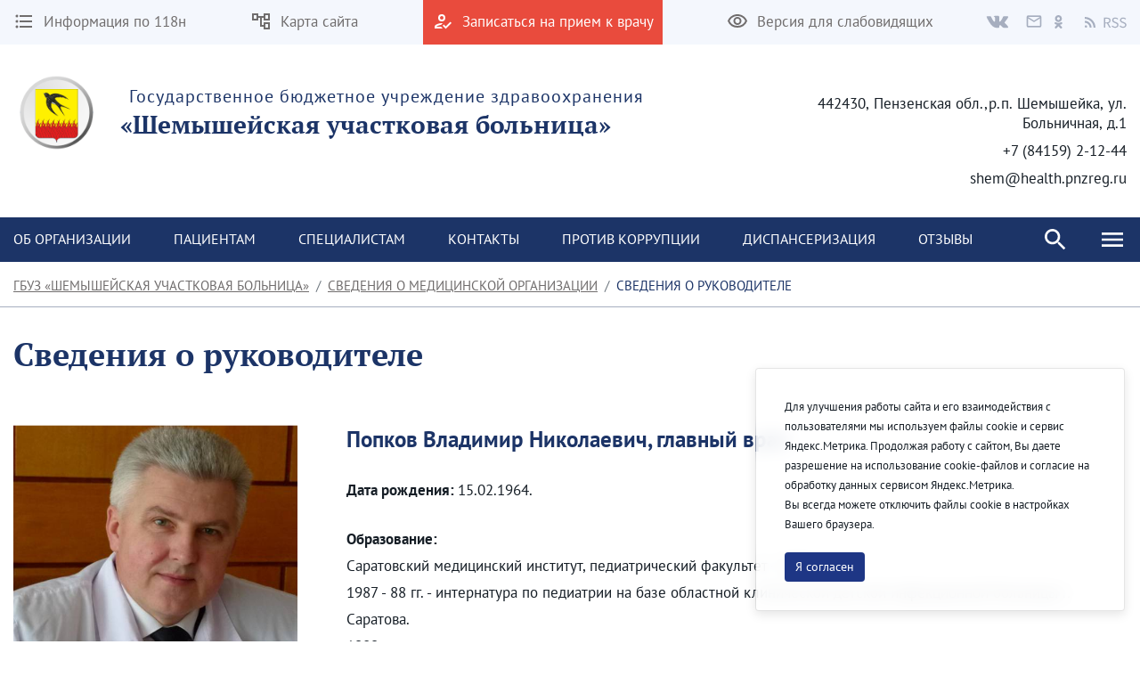

--- FILE ---
content_type: text/javascript
request_url: https://shemcrb.ru/combo/?browserId=chrome&minifierType=&languageId=ru_RU&b=7307&t=1623376995526&/o/js/resolved-module/frontend-js-react-web$scheduler@0.18.0/cjs/scheduler.production.min.js&/o/js/resolved-module/frontend-js-react-web$scheduler@0.18.0/index.js&/o/js/resolved-module/frontend-js-react-web$react-dom@16.12.0/cjs/react-dom.production.min.js&/o/js/resolved-module/frontend-js-react-web$react-dom@16.12.0/index.js&/o/js/resolved-module/@frontend-taglib-clay$clayui/shared@3.28.0/lib/Portal.js&/o/js/resolved-module/@frontend-taglib-clay$clayui/shared@3.28.0/lib/delegate.js&/o/js/resolved-module/@frontend-taglib-clay$clayui/shared@3.28.0/lib/Keys.js&/o/js/resolved-module/@frontend-taglib-clay$clayui/shared@3.28.0/lib/useFocusManagement.js&/o/js/resolved-module/@frontend-taglib-clay$clayui/shared@3.28.0/lib/FocusScope.js&/o/js/resolved-module/@frontend-taglib-clay$clayui/shared@3.28.0/lib/getEllipsisItems.js&/o/js/resolved-module/@frontend-taglib-clay$clayui/link@3.2.0/lib/Context.js&/o/js/resolved-module/@frontend-taglib-clay$clayui/link@3.2.0/lib/index.js&/o/js/resolved-module/@frontend-taglib-clay$clayui/shared@3.28.0/lib/LinkOrButton.js&/o/js/resolved-module/@frontend-taglib-clay$clayui/shared@3.28.0/lib/sub.js&/o/js/resolved-module/@frontend-taglib-clay$clayui/shared@3.28.0/lib/observeRect.js&/o/js/resolved-module/@frontend-taglib-clay$clayui/shared@3.28.0/lib/useDebounce.js&/o/js/resolved-module/@frontend-taglib-clay$clayui/shared@3.28.0/lib/setElementFullHeight.js&/o/js/resolved-module/@frontend-taglib-clay$clayui/shared@3.28.0/lib/useInternalState.js&/o/js/resolved-module/@frontend-taglib-clay$clayui/shared@3.28.0/lib/index.js&/o/js/resolved-module/@frontend-taglib-clay$clayui/modal@3.8.0/lib/Body.js&/o/js/resolved-module/@frontend-taglib-clay$clayui/modal@3.8.0/lib/Context.js&/o/js/resolved-module/@frontend-taglib-clay$clayui/modal@3.8.0/lib/Footer.js&/o/js/resolved-module/@frontend-taglib-clay$clayui/modal@3.8.0/lib/Header.js
body_size: 212867
content:
/** @license React v0.18.0
 * scheduler.production.min.js
 *
 * Copyright (c) Facebook, Inc. and its affiliates.
 *
 * This source code is licensed under the MIT license found in the
 * LICENSE file in the root directory of this source tree.
 */

'use strict';
Liferay.Loader.define("frontend-js-react-web$scheduler@0.18.0/cjs/scheduler.production.min", ['module', 'exports', 'require'], function (module, exports, require) {
  var define = undefined;
  var global = window;
  {
    Object.defineProperty(exports, "__esModule", { value: !0 });var f, g, h, k, l;
    if ("undefined" === typeof window || "function" !== typeof MessageChannel) {
      var p = null,
          q = null,
          t = function () {
        if (null !== p) try {
          var a = exports.unstable_now();p(!0, a);p = null;
        } catch (b) {
          throw setTimeout(t, 0), b;
        }
      },
          u = Date.now();exports.unstable_now = function () {
        return Date.now() - u;
      };f = function (a) {
        null !== p ? setTimeout(f, 0, a) : (p = a, setTimeout(t, 0));
      };g = function (a, b) {
        q = setTimeout(a, b);
      };h = function () {
        clearTimeout(q);
      };k = function () {
        return !1;
      };l = exports.unstable_forceFrameRate = function () {};
    } else {
      var w = window.performance,
          x = window.Date,
          y = window.setTimeout,
          z = window.clearTimeout;if ("undefined" !== typeof console) {
        var A = window.cancelAnimationFrame;"function" !== typeof window.requestAnimationFrame && console.error("This browser doesn't support requestAnimationFrame. Make sure that you load a polyfill in older browsers. https://fb.me/react-polyfills");"function" !== typeof A && console.error("This browser doesn't support cancelAnimationFrame. Make sure that you load a polyfill in older browsers. https://fb.me/react-polyfills");
      }if ("object" === typeof w && "function" === typeof w.now) exports.unstable_now = function () {
        return w.now();
      };else {
        var B = x.now();exports.unstable_now = function () {
          return x.now() - B;
        };
      }var C = !1,
          D = null,
          E = -1,
          F = 5,
          G = 0;k = function () {
        return exports.unstable_now() >= G;
      };l = function () {};exports.unstable_forceFrameRate = function (a) {
        0 > a || 125 < a ? console.error("forceFrameRate takes a positive int between 0 and 125, forcing framerates higher than 125 fps is not unsupported") : F = 0 < a ? Math.floor(1E3 / a) : 5;
      };var H = new MessageChannel(),
          I = H.port2;H.port1.onmessage = function () {
        if (null !== D) {
          var a = exports.unstable_now();G = a + F;try {
            D(!0, a) ? I.postMessage(null) : (C = !1, D = null);
          } catch (b) {
            throw I.postMessage(null), b;
          }
        } else C = !1;
      };f = function (a) {
        D = a;C || (C = !0, I.postMessage(null));
      };g = function (a, b) {
        E = y(function () {
          a(exports.unstable_now());
        }, b);
      };h = function () {
        z(E);E = -1;
      };
    }function J(a, b) {
      var c = a.length;a.push(b);a: for (;;) {
        var d = Math.floor((c - 1) / 2),
            e = a[d];if (void 0 !== e && 0 < K(e, b)) a[d] = b, a[c] = e, c = d;else break a;
      }
    }function L(a) {
      a = a[0];return void 0 === a ? null : a;
    }
    function M(a) {
      var b = a[0];if (void 0 !== b) {
        var c = a.pop();if (c !== b) {
          a[0] = c;a: for (var d = 0, e = a.length; d < e;) {
            var m = 2 * (d + 1) - 1,
                n = a[m],
                v = m + 1,
                r = a[v];if (void 0 !== n && 0 > K(n, c)) void 0 !== r && 0 > K(r, n) ? (a[d] = r, a[v] = c, d = v) : (a[d] = n, a[m] = c, d = m);else if (void 0 !== r && 0 > K(r, c)) a[d] = r, a[v] = c, d = v;else break a;
          }
        }return b;
      }return null;
    }function K(a, b) {
      var c = a.sortIndex - b.sortIndex;return 0 !== c ? c : a.id - b.id;
    }var N = [],
        O = [],
        P = 1,
        Q = null,
        R = 3,
        S = !1,
        T = !1,
        U = !1;
    function V(a) {
      for (var b = L(O); null !== b;) {
        if (null === b.callback) M(O);else if (b.startTime <= a) M(O), b.sortIndex = b.expirationTime, J(N, b);else break;b = L(O);
      }
    }function W(a) {
      U = !1;V(a);if (!T) if (null !== L(N)) T = !0, f(X);else {
        var b = L(O);null !== b && g(W, b.startTime - a);
      }
    }
    function X(a, b) {
      T = !1;U && (U = !1, h());S = !0;var c = R;try {
        V(b);for (Q = L(N); null !== Q && (!(Q.expirationTime > b) || a && !k());) {
          var d = Q.callback;if (null !== d) {
            Q.callback = null;R = Q.priorityLevel;var e = d(Q.expirationTime <= b);b = exports.unstable_now();"function" === typeof e ? Q.callback = e : Q === L(N) && M(N);V(b);
          } else M(N);Q = L(N);
        }if (null !== Q) var m = !0;else {
          var n = L(O);null !== n && g(W, n.startTime - b);m = !1;
        }return m;
      } finally {
        Q = null, R = c, S = !1;
      }
    }
    function Y(a) {
      switch (a) {case 1:
          return -1;case 2:
          return 250;case 5:
          return 1073741823;case 4:
          return 1E4;default:
          return 5E3;}
    }var Z = l;exports.unstable_ImmediatePriority = 1;exports.unstable_UserBlockingPriority = 2;exports.unstable_NormalPriority = 3;exports.unstable_IdlePriority = 5;exports.unstable_LowPriority = 4;exports.unstable_runWithPriority = function (a, b) {
      switch (a) {case 1:case 2:case 3:case 4:case 5:
          break;default:
          a = 3;}var c = R;R = a;try {
        return b();
      } finally {
        R = c;
      }
    };
    exports.unstable_next = function (a) {
      switch (R) {case 1:case 2:case 3:
          var b = 3;break;default:
          b = R;}var c = R;R = b;try {
        return a();
      } finally {
        R = c;
      }
    };
    exports.unstable_scheduleCallback = function (a, b, c) {
      var d = exports.unstable_now();if ("object" === typeof c && null !== c) {
        var e = c.delay;e = "number" === typeof e && 0 < e ? d + e : d;c = "number" === typeof c.timeout ? c.timeout : Y(a);
      } else c = Y(a), e = d;c = e + c;a = { id: P++, callback: b, priorityLevel: a, startTime: e, expirationTime: c, sortIndex: -1 };e > d ? (a.sortIndex = e, J(O, a), null === L(N) && a === L(O) && (U ? h() : U = !0, g(W, e - d))) : (a.sortIndex = c, J(N, a), T || S || (T = !0, f(X)));return a;
    };exports.unstable_cancelCallback = function (a) {
      a.callback = null;
    };
    exports.unstable_wrapCallback = function (a) {
      var b = R;return function () {
        var c = R;R = b;try {
          return a.apply(this, arguments);
        } finally {
          R = c;
        }
      };
    };exports.unstable_getCurrentPriorityLevel = function () {
      return R;
    };exports.unstable_shouldYield = function () {
      var a = exports.unstable_now();V(a);var b = L(N);return b !== Q && null !== Q && null !== b && null !== b.callback && b.startTime <= a && b.expirationTime < Q.expirationTime || k();
    };exports.unstable_requestPaint = Z;exports.unstable_continueExecution = function () {
      T || S || (T = !0, f(X));
    };
    exports.unstable_pauseExecution = function () {};exports.unstable_getFirstCallbackNode = function () {
      return L(N);
    };exports.unstable_Profiling = null;
  }
});
//# sourceMappingURL=scheduler.production.min.js.map
Liferay.Loader.define("frontend-js-react-web$scheduler@0.18.0/index",["module","exports","require","./cjs/scheduler.production.min"],function(module,exports,require){var define=undefined;var global=window;{module.exports=require("./cjs/scheduler.production.min")}});
/** @license React v16.12.0
 * react-dom.production.min.js
 *
 * Copyright (c) Facebook, Inc. and its affiliates.
 *
 * This source code is licensed under the MIT license found in the
 * LICENSE file in the root directory of this source tree.
 */

/*
 Modernizr 3.0.0pre (Custom Build) | MIT
*/
'use strict';
Liferay.Loader.define("frontend-js-react-web$react-dom@16.12.0/cjs/react-dom.production.min", ['module', 'exports', 'require', 'frontend-js-react-web$react', 'frontend-js-react-web$object-assign', 'frontend-js-react-web$scheduler'], function (module, exports, require) {
  var define = undefined;
  var global = window;
  {
    var aa = require("frontend-js-react-web$react"),
        n = require("frontend-js-react-web$object-assign"),
        q = require("frontend-js-react-web$scheduler");function u(a) {
      for (var b = "https://reactjs.org/docs/error-decoder.html?invariant=" + a, c = 1; c < arguments.length; c++) b += "&args[]=" + encodeURIComponent(arguments[c]);return "Minified React error #" + a + "; visit " + b + " for the full message or use the non-minified dev environment for full errors and additional helpful warnings.";
    }if (!aa) throw Error(u(227));var ba = null,
        ca = {};
    function da() {
      if (ba) for (var a in ca) {
        var b = ca[a],
            c = ba.indexOf(a);if (!(-1 < c)) throw Error(u(96, a));if (!ea[c]) {
          if (!b.extractEvents) throw Error(u(97, a));ea[c] = b;c = b.eventTypes;for (var d in c) {
            var e = void 0;var f = c[d],
                g = b,
                h = d;if (fa.hasOwnProperty(h)) throw Error(u(99, h));fa[h] = f;var k = f.phasedRegistrationNames;if (k) {
              for (e in k) k.hasOwnProperty(e) && ha(k[e], g, h);e = !0;
            } else f.registrationName ? (ha(f.registrationName, g, h), e = !0) : e = !1;if (!e) throw Error(u(98, d, a));
          }
        }
      }
    }
    function ha(a, b, c) {
      if (ia[a]) throw Error(u(100, a));ia[a] = b;ja[a] = b.eventTypes[c].dependencies;
    }var ea = [],
        fa = {},
        ia = {},
        ja = {};function ka(a, b, c, d, e, f, g, h, k) {
      var l = Array.prototype.slice.call(arguments, 3);try {
        b.apply(c, l);
      } catch (m) {
        this.onError(m);
      }
    }var la = !1,
        ma = null,
        na = !1,
        oa = null,
        pa = { onError: function (a) {
        la = !0;ma = a;
      } };function qa(a, b, c, d, e, f, g, h, k) {
      la = !1;ma = null;ka.apply(pa, arguments);
    }
    function ra(a, b, c, d, e, f, g, h, k) {
      qa.apply(this, arguments);if (la) {
        if (la) {
          var l = ma;la = !1;ma = null;
        } else throw Error(u(198));na || (na = !0, oa = l);
      }
    }var sa = null,
        ua = null,
        va = null;function wa(a, b, c) {
      var d = a.type || "unknown-event";a.currentTarget = va(c);ra(d, b, void 0, a);a.currentTarget = null;
    }function xa(a, b) {
      if (null == b) throw Error(u(30));if (null == a) return b;if (Array.isArray(a)) {
        if (Array.isArray(b)) return a.push.apply(a, b), a;a.push(b);return a;
      }return Array.isArray(b) ? [a].concat(b) : [a, b];
    }
    function ya(a, b, c) {
      Array.isArray(a) ? a.forEach(b, c) : a && b.call(c, a);
    }var za = null;function Aa(a) {
      if (a) {
        var b = a._dispatchListeners,
            c = a._dispatchInstances;if (Array.isArray(b)) for (var d = 0; d < b.length && !a.isPropagationStopped(); d++) wa(a, b[d], c[d]);else b && wa(a, b, c);a._dispatchListeners = null;a._dispatchInstances = null;a.isPersistent() || a.constructor.release(a);
      }
    }function Ba(a) {
      null !== a && (za = xa(za, a));a = za;za = null;if (a) {
        ya(a, Aa);if (za) throw Error(u(95));if (na) throw a = oa, na = !1, oa = null, a;
      }
    }
    var Ca = { injectEventPluginOrder: function (a) {
        if (ba) throw Error(u(101));ba = Array.prototype.slice.call(a);da();
      }, injectEventPluginsByName: function (a) {
        var b = !1,
            c;for (c in a) if (a.hasOwnProperty(c)) {
          var d = a[c];if (!ca.hasOwnProperty(c) || ca[c] !== d) {
            if (ca[c]) throw Error(u(102, c));ca[c] = d;b = !0;
          }
        }b && da();
      } };
    function Da(a, b) {
      var c = a.stateNode;if (!c) return null;var d = sa(c);if (!d) return null;c = d[b];a: switch (b) {case "onClick":case "onClickCapture":case "onDoubleClick":case "onDoubleClickCapture":case "onMouseDown":case "onMouseDownCapture":case "onMouseMove":case "onMouseMoveCapture":case "onMouseUp":case "onMouseUpCapture":
          (d = !d.disabled) || (a = a.type, d = !("button" === a || "input" === a || "select" === a || "textarea" === a));a = !d;break a;default:
          a = !1;}if (a) return null;if (c && "function" !== typeof c) throw Error(u(231, b, typeof c));
      return c;
    }var Ea = aa.__SECRET_INTERNALS_DO_NOT_USE_OR_YOU_WILL_BE_FIRED;Ea.hasOwnProperty("ReactCurrentDispatcher") || (Ea.ReactCurrentDispatcher = { current: null });Ea.hasOwnProperty("ReactCurrentBatchConfig") || (Ea.ReactCurrentBatchConfig = { suspense: null });
    var Fa = /^(.*)[\\\/]/,
        w = "function" === typeof Symbol && Symbol.for,
        Ga = w ? Symbol.for("react.element") : 60103,
        Ha = w ? Symbol.for("react.portal") : 60106,
        Ia = w ? Symbol.for("react.fragment") : 60107,
        Ja = w ? Symbol.for("react.strict_mode") : 60108,
        Ka = w ? Symbol.for("react.profiler") : 60114,
        La = w ? Symbol.for("react.provider") : 60109,
        Ma = w ? Symbol.for("react.context") : 60110,
        Na = w ? Symbol.for("react.concurrent_mode") : 60111,
        Oa = w ? Symbol.for("react.forward_ref") : 60112,
        Pa = w ? Symbol.for("react.suspense") : 60113,
        Qa = w ? Symbol.for("react.suspense_list") : 60120,
        Ra = w ? Symbol.for("react.memo") : 60115,
        Sa = w ? Symbol.for("react.lazy") : 60116;w && Symbol.for("react.fundamental");w && Symbol.for("react.responder");w && Symbol.for("react.scope");var Ta = "function" === typeof Symbol && Symbol.iterator;function Ua(a) {
      if (null === a || "object" !== typeof a) return null;a = Ta && a[Ta] || a["@@iterator"];return "function" === typeof a ? a : null;
    }
    function Va(a) {
      if (-1 === a._status) {
        a._status = 0;var b = a._ctor;b = b();a._result = b;b.then(function (b) {
          0 === a._status && (b = b.default, a._status = 1, a._result = b);
        }, function (b) {
          0 === a._status && (a._status = 2, a._result = b);
        });
      }
    }
    function Wa(a) {
      if (null == a) return null;if ("function" === typeof a) return a.displayName || a.name || null;if ("string" === typeof a) return a;switch (a) {case Ia:
          return "Fragment";case Ha:
          return "Portal";case Ka:
          return "Profiler";case Ja:
          return "StrictMode";case Pa:
          return "Suspense";case Qa:
          return "SuspenseList";}if ("object" === typeof a) switch (a.$$typeof) {case Ma:
          return "Context.Consumer";case La:
          return "Context.Provider";case Oa:
          var b = a.render;b = b.displayName || b.name || "";return a.displayName || ("" !== b ? "ForwardRef(" + b + ")" : "ForwardRef");case Ra:
          return Wa(a.type);case Sa:
          if (a = 1 === a._status ? a._result : null) return Wa(a);}return null;
    }function Xa(a) {
      var b = "";do {
        a: switch (a.tag) {case 3:case 4:case 6:case 7:case 10:case 9:
            var c = "";break a;default:
            var d = a._debugOwner,
                e = a._debugSource,
                f = Wa(a.type);c = null;d && (c = Wa(d.type));d = f;f = "";e ? f = " (at " + e.fileName.replace(Fa, "") + ":" + e.lineNumber + ")" : c && (f = " (created by " + c + ")");c = "\n    in " + (d || "Unknown") + f;}b += c;a = a.return;
      } while (a);return b;
    }
    var Ya = !("undefined" === typeof window || "undefined" === typeof window.document || "undefined" === typeof window.document.createElement),
        Za = null,
        $a = null,
        ab = null;function bb(a) {
      if (a = ua(a)) {
        if ("function" !== typeof Za) throw Error(u(280));var b = sa(a.stateNode);Za(a.stateNode, a.type, b);
      }
    }function cb(a) {
      $a ? ab ? ab.push(a) : ab = [a] : $a = a;
    }function db() {
      if ($a) {
        var a = $a,
            b = ab;ab = $a = null;bb(a);if (b) for (a = 0; a < b.length; a++) bb(b[a]);
      }
    }function eb(a, b) {
      return a(b);
    }function fb(a, b, c, d) {
      return a(b, c, d);
    }function gb() {}
    var hb = eb,
        ib = !1,
        jb = !1;function kb() {
      if (null !== $a || null !== ab) gb(), db();
    }new Map();var lb = /^[:A-Z_a-z\u00C0-\u00D6\u00D8-\u00F6\u00F8-\u02FF\u0370-\u037D\u037F-\u1FFF\u200C-\u200D\u2070-\u218F\u2C00-\u2FEF\u3001-\uD7FF\uF900-\uFDCF\uFDF0-\uFFFD][:A-Z_a-z\u00C0-\u00D6\u00D8-\u00F6\u00F8-\u02FF\u0370-\u037D\u037F-\u1FFF\u200C-\u200D\u2070-\u218F\u2C00-\u2FEF\u3001-\uD7FF\uF900-\uFDCF\uFDF0-\uFFFD\-.0-9\u00B7\u0300-\u036F\u203F-\u2040]*$/,
        mb = Object.prototype.hasOwnProperty,
        nb = {},
        ob = {};
    function pb(a) {
      if (mb.call(ob, a)) return !0;if (mb.call(nb, a)) return !1;if (lb.test(a)) return ob[a] = !0;nb[a] = !0;return !1;
    }function qb(a, b, c, d) {
      if (null !== c && 0 === c.type) return !1;switch (typeof b) {case "function":case "symbol":
          return !0;case "boolean":
          if (d) return !1;if (null !== c) return !c.acceptsBooleans;a = a.toLowerCase().slice(0, 5);return "data-" !== a && "aria-" !== a;default:
          return !1;}
    }
    function rb(a, b, c, d) {
      if (null === b || "undefined" === typeof b || qb(a, b, c, d)) return !0;if (d) return !1;if (null !== c) switch (c.type) {case 3:
          return !b;case 4:
          return !1 === b;case 5:
          return isNaN(b);case 6:
          return isNaN(b) || 1 > b;}return !1;
    }function B(a, b, c, d, e, f) {
      this.acceptsBooleans = 2 === b || 3 === b || 4 === b;this.attributeName = d;this.attributeNamespace = e;this.mustUseProperty = c;this.propertyName = a;this.type = b;this.sanitizeURL = f;
    }var D = {};
    "children dangerouslySetInnerHTML defaultValue defaultChecked innerHTML suppressContentEditableWarning suppressHydrationWarning style".split(" ").forEach(function (a) {
      D[a] = new B(a, 0, !1, a, null, !1);
    });[["acceptCharset", "accept-charset"], ["className", "class"], ["htmlFor", "for"], ["httpEquiv", "http-equiv"]].forEach(function (a) {
      var b = a[0];D[b] = new B(b, 1, !1, a[1], null, !1);
    });["contentEditable", "draggable", "spellCheck", "value"].forEach(function (a) {
      D[a] = new B(a, 2, !1, a.toLowerCase(), null, !1);
    });
    ["autoReverse", "externalResourcesRequired", "focusable", "preserveAlpha"].forEach(function (a) {
      D[a] = new B(a, 2, !1, a, null, !1);
    });"allowFullScreen async autoFocus autoPlay controls default defer disabled disablePictureInPicture formNoValidate hidden loop noModule noValidate open playsInline readOnly required reversed scoped seamless itemScope".split(" ").forEach(function (a) {
      D[a] = new B(a, 3, !1, a.toLowerCase(), null, !1);
    });
    ["checked", "multiple", "muted", "selected"].forEach(function (a) {
      D[a] = new B(a, 3, !0, a, null, !1);
    });["capture", "download"].forEach(function (a) {
      D[a] = new B(a, 4, !1, a, null, !1);
    });["cols", "rows", "size", "span"].forEach(function (a) {
      D[a] = new B(a, 6, !1, a, null, !1);
    });["rowSpan", "start"].forEach(function (a) {
      D[a] = new B(a, 5, !1, a.toLowerCase(), null, !1);
    });var sb = /[\-:]([a-z])/g;function tb(a) {
      return a[1].toUpperCase();
    }
    "accent-height alignment-baseline arabic-form baseline-shift cap-height clip-path clip-rule color-interpolation color-interpolation-filters color-profile color-rendering dominant-baseline enable-background fill-opacity fill-rule flood-color flood-opacity font-family font-size font-size-adjust font-stretch font-style font-variant font-weight glyph-name glyph-orientation-horizontal glyph-orientation-vertical horiz-adv-x horiz-origin-x image-rendering letter-spacing lighting-color marker-end marker-mid marker-start overline-position overline-thickness paint-order panose-1 pointer-events rendering-intent shape-rendering stop-color stop-opacity strikethrough-position strikethrough-thickness stroke-dasharray stroke-dashoffset stroke-linecap stroke-linejoin stroke-miterlimit stroke-opacity stroke-width text-anchor text-decoration text-rendering underline-position underline-thickness unicode-bidi unicode-range units-per-em v-alphabetic v-hanging v-ideographic v-mathematical vector-effect vert-adv-y vert-origin-x vert-origin-y word-spacing writing-mode xmlns:xlink x-height".split(" ").forEach(function (a) {
      var b = a.replace(sb, tb);D[b] = new B(b, 1, !1, a, null, !1);
    });"xlink:actuate xlink:arcrole xlink:role xlink:show xlink:title xlink:type".split(" ").forEach(function (a) {
      var b = a.replace(sb, tb);D[b] = new B(b, 1, !1, a, "http://www.w3.org/1999/xlink", !1);
    });["xml:base", "xml:lang", "xml:space"].forEach(function (a) {
      var b = a.replace(sb, tb);D[b] = new B(b, 1, !1, a, "http://www.w3.org/XML/1998/namespace", !1);
    });["tabIndex", "crossOrigin"].forEach(function (a) {
      D[a] = new B(a, 1, !1, a.toLowerCase(), null, !1);
    });
    D.xlinkHref = new B("xlinkHref", 1, !1, "xlink:href", "http://www.w3.org/1999/xlink", !0);["src", "href", "action", "formAction"].forEach(function (a) {
      D[a] = new B(a, 1, !1, a.toLowerCase(), null, !0);
    });function ub(a) {
      switch (typeof a) {case "boolean":case "number":case "object":case "string":case "undefined":
          return a;default:
          return "";}
    }
    function vb(a, b, c, d) {
      var e = D.hasOwnProperty(b) ? D[b] : null;var f = null !== e ? 0 === e.type : d ? !1 : !(2 < b.length) || "o" !== b[0] && "O" !== b[0] || "n" !== b[1] && "N" !== b[1] ? !1 : !0;f || (rb(b, c, e, d) && (c = null), d || null === e ? pb(b) && (null === c ? a.removeAttribute(b) : a.setAttribute(b, "" + c)) : e.mustUseProperty ? a[e.propertyName] = null === c ? 3 === e.type ? !1 : "" : c : (b = e.attributeName, d = e.attributeNamespace, null === c ? a.removeAttribute(b) : (e = e.type, c = 3 === e || 4 === e && !0 === c ? "" : "" + c, d ? a.setAttributeNS(d, b, c) : a.setAttribute(b, c))));
    }
    function wb(a) {
      var b = a.type;return (a = a.nodeName) && "input" === a.toLowerCase() && ("checkbox" === b || "radio" === b);
    }
    function xb(a) {
      var b = wb(a) ? "checked" : "value",
          c = Object.getOwnPropertyDescriptor(a.constructor.prototype, b),
          d = "" + a[b];if (!a.hasOwnProperty(b) && "undefined" !== typeof c && "function" === typeof c.get && "function" === typeof c.set) {
        var e = c.get,
            f = c.set;Object.defineProperty(a, b, { configurable: !0, get: function () {
            return e.call(this);
          }, set: function (a) {
            d = "" + a;f.call(this, a);
          } });Object.defineProperty(a, b, { enumerable: c.enumerable });return { getValue: function () {
            return d;
          }, setValue: function (a) {
            d = "" + a;
          }, stopTracking: function () {
            a._valueTracker = null;delete a[b];
          } };
      }
    }function yb(a) {
      a._valueTracker || (a._valueTracker = xb(a));
    }function zb(a) {
      if (!a) return !1;var b = a._valueTracker;if (!b) return !0;var c = b.getValue();var d = "";a && (d = wb(a) ? a.checked ? "true" : "false" : a.value);a = d;return a !== c ? (b.setValue(a), !0) : !1;
    }function Ab(a, b) {
      var c = b.checked;return n({}, b, { defaultChecked: void 0, defaultValue: void 0, value: void 0, checked: null != c ? c : a._wrapperState.initialChecked });
    }
    function Bb(a, b) {
      var c = null == b.defaultValue ? "" : b.defaultValue,
          d = null != b.checked ? b.checked : b.defaultChecked;c = ub(null != b.value ? b.value : c);a._wrapperState = { initialChecked: d, initialValue: c, controlled: "checkbox" === b.type || "radio" === b.type ? null != b.checked : null != b.value };
    }function Cb(a, b) {
      b = b.checked;null != b && vb(a, "checked", b, !1);
    }
    function Eb(a, b) {
      Cb(a, b);var c = ub(b.value),
          d = b.type;if (null != c) {
        if ("number" === d) {
          if (0 === c && "" === a.value || a.value != c) a.value = "" + c;
        } else a.value !== "" + c && (a.value = "" + c);
      } else if ("submit" === d || "reset" === d) {
        a.removeAttribute("value");return;
      }b.hasOwnProperty("value") ? Fb(a, b.type, c) : b.hasOwnProperty("defaultValue") && Fb(a, b.type, ub(b.defaultValue));null == b.checked && null != b.defaultChecked && (a.defaultChecked = !!b.defaultChecked);
    }
    function Gb(a, b, c) {
      if (b.hasOwnProperty("value") || b.hasOwnProperty("defaultValue")) {
        var d = b.type;if (!("submit" !== d && "reset" !== d || void 0 !== b.value && null !== b.value)) return;b = "" + a._wrapperState.initialValue;c || b === a.value || (a.value = b);a.defaultValue = b;
      }c = a.name;"" !== c && (a.name = "");a.defaultChecked = !a.defaultChecked;a.defaultChecked = !!a._wrapperState.initialChecked;"" !== c && (a.name = c);
    }
    function Fb(a, b, c) {
      if ("number" !== b || a.ownerDocument.activeElement !== a) null == c ? a.defaultValue = "" + a._wrapperState.initialValue : a.defaultValue !== "" + c && (a.defaultValue = "" + c);
    }function Hb(a) {
      var b = "";aa.Children.forEach(a, function (a) {
        null != a && (b += a);
      });return b;
    }function Ib(a, b) {
      a = n({ children: void 0 }, b);if (b = Hb(b.children)) a.children = b;return a;
    }
    function Jb(a, b, c, d) {
      a = a.options;if (b) {
        b = {};for (var e = 0; e < c.length; e++) b["$" + c[e]] = !0;for (c = 0; c < a.length; c++) e = b.hasOwnProperty("$" + a[c].value), a[c].selected !== e && (a[c].selected = e), e && d && (a[c].defaultSelected = !0);
      } else {
        c = "" + ub(c);b = null;for (e = 0; e < a.length; e++) {
          if (a[e].value === c) {
            a[e].selected = !0;d && (a[e].defaultSelected = !0);return;
          }null !== b || a[e].disabled || (b = a[e]);
        }null !== b && (b.selected = !0);
      }
    }
    function Kb(a, b) {
      if (null != b.dangerouslySetInnerHTML) throw Error(u(91));return n({}, b, { value: void 0, defaultValue: void 0, children: "" + a._wrapperState.initialValue });
    }function Lb(a, b) {
      var c = b.value;if (null == c) {
        c = b.defaultValue;b = b.children;if (null != b) {
          if (null != c) throw Error(u(92));if (Array.isArray(b)) {
            if (!(1 >= b.length)) throw Error(u(93));b = b[0];
          }c = b;
        }null == c && (c = "");
      }a._wrapperState = { initialValue: ub(c) };
    }
    function Mb(a, b) {
      var c = ub(b.value),
          d = ub(b.defaultValue);null != c && (c = "" + c, c !== a.value && (a.value = c), null == b.defaultValue && a.defaultValue !== c && (a.defaultValue = c));null != d && (a.defaultValue = "" + d);
    }function Nb(a) {
      var b = a.textContent;b === a._wrapperState.initialValue && "" !== b && null !== b && (a.value = b);
    }var Ob = { html: "http://www.w3.org/1999/xhtml", mathml: "http://www.w3.org/1998/Math/MathML", svg: "http://www.w3.org/2000/svg" };
    function Pb(a) {
      switch (a) {case "svg":
          return "http://www.w3.org/2000/svg";case "math":
          return "http://www.w3.org/1998/Math/MathML";default:
          return "http://www.w3.org/1999/xhtml";}
    }function Qb(a, b) {
      return null == a || "http://www.w3.org/1999/xhtml" === a ? Pb(b) : "http://www.w3.org/2000/svg" === a && "foreignObject" === b ? "http://www.w3.org/1999/xhtml" : a;
    }
    var Rb,
        Sb = function (a) {
      return "undefined" !== typeof MSApp && MSApp.execUnsafeLocalFunction ? function (b, c, d, e) {
        MSApp.execUnsafeLocalFunction(function () {
          return a(b, c, d, e);
        });
      } : a;
    }(function (a, b) {
      if (a.namespaceURI !== Ob.svg || "innerHTML" in a) a.innerHTML = b;else {
        Rb = Rb || document.createElement("div");Rb.innerHTML = "<svg>" + b.valueOf().toString() + "</svg>";for (b = Rb.firstChild; a.firstChild;) a.removeChild(a.firstChild);for (; b.firstChild;) a.appendChild(b.firstChild);
      }
    });
    function Tb(a, b) {
      if (b) {
        var c = a.firstChild;if (c && c === a.lastChild && 3 === c.nodeType) {
          c.nodeValue = b;return;
        }
      }a.textContent = b;
    }function Ub(a, b) {
      var c = {};c[a.toLowerCase()] = b.toLowerCase();c["Webkit" + a] = "webkit" + b;c["Moz" + a] = "moz" + b;return c;
    }var Vb = { animationend: Ub("Animation", "AnimationEnd"), animationiteration: Ub("Animation", "AnimationIteration"), animationstart: Ub("Animation", "AnimationStart"), transitionend: Ub("Transition", "TransitionEnd") },
        Wb = {},
        Xb = {};
    Ya && (Xb = document.createElement("div").style, "AnimationEvent" in window || (delete Vb.animationend.animation, delete Vb.animationiteration.animation, delete Vb.animationstart.animation), "TransitionEvent" in window || delete Vb.transitionend.transition);function Yb(a) {
      if (Wb[a]) return Wb[a];if (!Vb[a]) return a;var b = Vb[a],
          c;for (c in b) if (b.hasOwnProperty(c) && c in Xb) return Wb[a] = b[c];return a;
    }var Zb = Yb("animationend"),
        $b = Yb("animationiteration"),
        ac = Yb("animationstart"),
        bc = Yb("transitionend"),
        cc = "abort canplay canplaythrough durationchange emptied encrypted ended error loadeddata loadedmetadata loadstart pause play playing progress ratechange seeked seeking stalled suspend timeupdate volumechange waiting".split(" ");
    function ec(a) {
      var b = a,
          c = a;if (a.alternate) for (; b.return;) b = b.return;else {
        a = b;do b = a, 0 !== (b.effectTag & 1026) && (c = b.return), a = b.return; while (a);
      }return 3 === b.tag ? c : null;
    }function fc(a) {
      if (13 === a.tag) {
        var b = a.memoizedState;null === b && (a = a.alternate, null !== a && (b = a.memoizedState));if (null !== b) return b.dehydrated;
      }return null;
    }function gc(a) {
      if (ec(a) !== a) throw Error(u(188));
    }
    function hc(a) {
      var b = a.alternate;if (!b) {
        b = ec(a);if (null === b) throw Error(u(188));return b !== a ? null : a;
      }for (var c = a, d = b;;) {
        var e = c.return;if (null === e) break;var f = e.alternate;if (null === f) {
          d = e.return;if (null !== d) {
            c = d;continue;
          }break;
        }if (e.child === f.child) {
          for (f = e.child; f;) {
            if (f === c) return gc(e), a;if (f === d) return gc(e), b;f = f.sibling;
          }throw Error(u(188));
        }if (c.return !== d.return) c = e, d = f;else {
          for (var g = !1, h = e.child; h;) {
            if (h === c) {
              g = !0;c = e;d = f;break;
            }if (h === d) {
              g = !0;d = e;c = f;break;
            }h = h.sibling;
          }if (!g) {
            for (h = f.child; h;) {
              if (h === c) {
                g = !0;c = f;d = e;break;
              }if (h === d) {
                g = !0;d = f;c = e;break;
              }h = h.sibling;
            }if (!g) throw Error(u(189));
          }
        }if (c.alternate !== d) throw Error(u(190));
      }if (3 !== c.tag) throw Error(u(188));return c.stateNode.current === c ? a : b;
    }function ic(a) {
      a = hc(a);if (!a) return null;for (var b = a;;) {
        if (5 === b.tag || 6 === b.tag) return b;if (b.child) b.child.return = b, b = b.child;else {
          if (b === a) break;for (; !b.sibling;) {
            if (!b.return || b.return === a) return null;b = b.return;
          }b.sibling.return = b.return;b = b.sibling;
        }
      }return null;
    }
    var jc,
        kc,
        lc,
        mc = !1,
        nc = [],
        oc = null,
        pc = null,
        qc = null,
        rc = new Map(),
        sc = new Map(),
        tc = [],
        uc = "mousedown mouseup touchcancel touchend touchstart auxclick dblclick pointercancel pointerdown pointerup dragend dragstart drop compositionend compositionstart keydown keypress keyup input textInput close cancel copy cut paste click change contextmenu reset submit".split(" "),
        vc = "focus blur dragenter dragleave mouseover mouseout pointerover pointerout gotpointercapture lostpointercapture".split(" ");
    function wc(a) {
      var b = xc(a);uc.forEach(function (c) {
        yc(c, a, b);
      });vc.forEach(function (c) {
        yc(c, a, b);
      });
    }function zc(a, b, c, d) {
      return { blockedOn: a, topLevelType: b, eventSystemFlags: c | 32, nativeEvent: d };
    }function Ac(a, b) {
      switch (a) {case "focus":case "blur":
          oc = null;break;case "dragenter":case "dragleave":
          pc = null;break;case "mouseover":case "mouseout":
          qc = null;break;case "pointerover":case "pointerout":
          rc.delete(b.pointerId);break;case "gotpointercapture":case "lostpointercapture":
          sc.delete(b.pointerId);}
    }
    function Bc(a, b, c, d, e) {
      if (null === a || a.nativeEvent !== e) return a = zc(b, c, d, e), null !== b && (b = Cc(b), null !== b && kc(b)), a;a.eventSystemFlags |= d;return a;
    }function Dc(a, b, c, d) {
      switch (b) {case "focus":
          return oc = Bc(oc, a, b, c, d), !0;case "dragenter":
          return pc = Bc(pc, a, b, c, d), !0;case "mouseover":
          return qc = Bc(qc, a, b, c, d), !0;case "pointerover":
          var e = d.pointerId;rc.set(e, Bc(rc.get(e) || null, a, b, c, d));return !0;case "gotpointercapture":
          return e = d.pointerId, sc.set(e, Bc(sc.get(e) || null, a, b, c, d)), !0;}return !1;
    }
    function Ec(a) {
      var b = Fc(a.target);if (null !== b) {
        var c = ec(b);if (null !== c) if (b = c.tag, 13 === b) {
          if (b = fc(c), null !== b) {
            a.blockedOn = b;q.unstable_runWithPriority(a.priority, function () {
              lc(c);
            });return;
          }
        } else if (3 === b && c.stateNode.hydrate) {
          a.blockedOn = 3 === c.tag ? c.stateNode.containerInfo : null;return;
        }
      }a.blockedOn = null;
    }function Gc(a) {
      if (null !== a.blockedOn) return !1;var b = Hc(a.topLevelType, a.eventSystemFlags, a.nativeEvent);if (null !== b) {
        var c = Cc(b);null !== c && kc(c);a.blockedOn = b;return !1;
      }return !0;
    }
    function Ic(a, b, c) {
      Gc(a) && c.delete(b);
    }function Jc() {
      for (mc = !1; 0 < nc.length;) {
        var a = nc[0];if (null !== a.blockedOn) {
          a = Cc(a.blockedOn);null !== a && jc(a);break;
        }var b = Hc(a.topLevelType, a.eventSystemFlags, a.nativeEvent);null !== b ? a.blockedOn = b : nc.shift();
      }null !== oc && Gc(oc) && (oc = null);null !== pc && Gc(pc) && (pc = null);null !== qc && Gc(qc) && (qc = null);rc.forEach(Ic);sc.forEach(Ic);
    }function Kc(a, b) {
      a.blockedOn === b && (a.blockedOn = null, mc || (mc = !0, q.unstable_scheduleCallback(q.unstable_NormalPriority, Jc)));
    }
    function Lc(a) {
      function b(b) {
        return Kc(b, a);
      }if (0 < nc.length) {
        Kc(nc[0], a);for (var c = 1; c < nc.length; c++) {
          var d = nc[c];d.blockedOn === a && (d.blockedOn = null);
        }
      }null !== oc && Kc(oc, a);null !== pc && Kc(pc, a);null !== qc && Kc(qc, a);rc.forEach(b);sc.forEach(b);for (c = 0; c < tc.length; c++) d = tc[c], d.blockedOn === a && (d.blockedOn = null);for (; 0 < tc.length && (c = tc[0], null === c.blockedOn);) Ec(c), null === c.blockedOn && tc.shift();
    }
    function Mc(a) {
      a = a.target || a.srcElement || window;a.correspondingUseElement && (a = a.correspondingUseElement);return 3 === a.nodeType ? a.parentNode : a;
    }function Nc(a) {
      do a = a.return; while (a && 5 !== a.tag);return a ? a : null;
    }function Oc(a, b, c) {
      if (b = Da(a, c.dispatchConfig.phasedRegistrationNames[b])) c._dispatchListeners = xa(c._dispatchListeners, b), c._dispatchInstances = xa(c._dispatchInstances, a);
    }
    function Pc(a) {
      if (a && a.dispatchConfig.phasedRegistrationNames) {
        for (var b = a._targetInst, c = []; b;) c.push(b), b = Nc(b);for (b = c.length; 0 < b--;) Oc(c[b], "captured", a);for (b = 0; b < c.length; b++) Oc(c[b], "bubbled", a);
      }
    }function Qc(a, b, c) {
      a && c && c.dispatchConfig.registrationName && (b = Da(a, c.dispatchConfig.registrationName)) && (c._dispatchListeners = xa(c._dispatchListeners, b), c._dispatchInstances = xa(c._dispatchInstances, a));
    }function Rc(a) {
      a && a.dispatchConfig.registrationName && Qc(a._targetInst, null, a);
    }
    function Sc(a) {
      ya(a, Pc);
    }function Tc() {
      return !0;
    }function Uc() {
      return !1;
    }function E(a, b, c, d) {
      this.dispatchConfig = a;this._targetInst = b;this.nativeEvent = c;a = this.constructor.Interface;for (var e in a) a.hasOwnProperty(e) && ((b = a[e]) ? this[e] = b(c) : "target" === e ? this.target = d : this[e] = c[e]);this.isDefaultPrevented = (null != c.defaultPrevented ? c.defaultPrevented : !1 === c.returnValue) ? Tc : Uc;this.isPropagationStopped = Uc;return this;
    }
    n(E.prototype, { preventDefault: function () {
        this.defaultPrevented = !0;var a = this.nativeEvent;a && (a.preventDefault ? a.preventDefault() : "unknown" !== typeof a.returnValue && (a.returnValue = !1), this.isDefaultPrevented = Tc);
      }, stopPropagation: function () {
        var a = this.nativeEvent;a && (a.stopPropagation ? a.stopPropagation() : "unknown" !== typeof a.cancelBubble && (a.cancelBubble = !0), this.isPropagationStopped = Tc);
      }, persist: function () {
        this.isPersistent = Tc;
      }, isPersistent: Uc, destructor: function () {
        var a = this.constructor.Interface,
            b;for (b in a) this[b] = null;this.nativeEvent = this._targetInst = this.dispatchConfig = null;this.isPropagationStopped = this.isDefaultPrevented = Uc;this._dispatchInstances = this._dispatchListeners = null;
      } });E.Interface = { type: null, target: null, currentTarget: function () {
        return null;
      }, eventPhase: null, bubbles: null, cancelable: null, timeStamp: function (a) {
        return a.timeStamp || Date.now();
      }, defaultPrevented: null, isTrusted: null };
    E.extend = function (a) {
      function b() {}function c() {
        return d.apply(this, arguments);
      }var d = this;b.prototype = d.prototype;var e = new b();n(e, c.prototype);c.prototype = e;c.prototype.constructor = c;c.Interface = n({}, d.Interface, a);c.extend = d.extend;Vc(c);return c;
    };Vc(E);function Wc(a, b, c, d) {
      if (this.eventPool.length) {
        var e = this.eventPool.pop();this.call(e, a, b, c, d);return e;
      }return new this(a, b, c, d);
    }
    function Xc(a) {
      if (!(a instanceof this)) throw Error(u(279));a.destructor();10 > this.eventPool.length && this.eventPool.push(a);
    }function Vc(a) {
      a.eventPool = [];a.getPooled = Wc;a.release = Xc;
    }var Yc = E.extend({ animationName: null, elapsedTime: null, pseudoElement: null }),
        Zc = E.extend({ clipboardData: function (a) {
        return "clipboardData" in a ? a.clipboardData : window.clipboardData;
      } }),
        $c = E.extend({ view: null, detail: null }),
        ad = $c.extend({ relatedTarget: null });
    function bd(a) {
      var b = a.keyCode;"charCode" in a ? (a = a.charCode, 0 === a && 13 === b && (a = 13)) : a = b;10 === a && (a = 13);return 32 <= a || 13 === a ? a : 0;
    }
    var cd = { Esc: "Escape", Spacebar: " ", Left: "ArrowLeft", Up: "ArrowUp", Right: "ArrowRight", Down: "ArrowDown", Del: "Delete", Win: "OS", Menu: "ContextMenu", Apps: "ContextMenu", Scroll: "ScrollLock", MozPrintableKey: "Unidentified" },
        dd = { 8: "Backspace", 9: "Tab", 12: "Clear", 13: "Enter", 16: "Shift", 17: "Control", 18: "Alt", 19: "Pause", 20: "CapsLock", 27: "Escape", 32: " ", 33: "PageUp", 34: "PageDown", 35: "End", 36: "Home", 37: "ArrowLeft", 38: "ArrowUp", 39: "ArrowRight", 40: "ArrowDown", 45: "Insert", 46: "Delete", 112: "F1", 113: "F2", 114: "F3", 115: "F4",
      116: "F5", 117: "F6", 118: "F7", 119: "F8", 120: "F9", 121: "F10", 122: "F11", 123: "F12", 144: "NumLock", 145: "ScrollLock", 224: "Meta" },
        ed = { Alt: "altKey", Control: "ctrlKey", Meta: "metaKey", Shift: "shiftKey" };function gd(a) {
      var b = this.nativeEvent;return b.getModifierState ? b.getModifierState(a) : (a = ed[a]) ? !!b[a] : !1;
    }function hd() {
      return gd;
    }
    var id = $c.extend({ key: function (a) {
        if (a.key) {
          var b = cd[a.key] || a.key;if ("Unidentified" !== b) return b;
        }return "keypress" === a.type ? (a = bd(a), 13 === a ? "Enter" : String.fromCharCode(a)) : "keydown" === a.type || "keyup" === a.type ? dd[a.keyCode] || "Unidentified" : "";
      }, location: null, ctrlKey: null, shiftKey: null, altKey: null, metaKey: null, repeat: null, locale: null, getModifierState: hd, charCode: function (a) {
        return "keypress" === a.type ? bd(a) : 0;
      }, keyCode: function (a) {
        return "keydown" === a.type || "keyup" === a.type ? a.keyCode : 0;
      }, which: function (a) {
        return "keypress" === a.type ? bd(a) : "keydown" === a.type || "keyup" === a.type ? a.keyCode : 0;
      } }),
        jd = 0,
        kd = 0,
        ld = !1,
        md = !1,
        nd = $c.extend({ screenX: null, screenY: null, clientX: null, clientY: null, pageX: null, pageY: null, ctrlKey: null, shiftKey: null, altKey: null, metaKey: null, getModifierState: hd, button: null, buttons: null, relatedTarget: function (a) {
        return a.relatedTarget || (a.fromElement === a.srcElement ? a.toElement : a.fromElement);
      }, movementX: function (a) {
        if ("movementX" in a) return a.movementX;var b = jd;jd = a.screenX;return ld ? "mousemove" === a.type ? a.screenX - b : 0 : (ld = !0, 0);
      }, movementY: function (a) {
        if ("movementY" in a) return a.movementY;var b = kd;kd = a.screenY;return md ? "mousemove" === a.type ? a.screenY - b : 0 : (md = !0, 0);
      } }),
        od = nd.extend({ pointerId: null, width: null, height: null, pressure: null, tangentialPressure: null, tiltX: null, tiltY: null, twist: null, pointerType: null, isPrimary: null }),
        pd = nd.extend({ dataTransfer: null }),
        qd = $c.extend({ touches: null, targetTouches: null, changedTouches: null, altKey: null, metaKey: null, ctrlKey: null, shiftKey: null, getModifierState: hd }),
        rd = E.extend({ propertyName: null,
      elapsedTime: null, pseudoElement: null }),
        sd = nd.extend({ deltaX: function (a) {
        return "deltaX" in a ? a.deltaX : "wheelDeltaX" in a ? -a.wheelDeltaX : 0;
      }, deltaY: function (a) {
        return "deltaY" in a ? a.deltaY : "wheelDeltaY" in a ? -a.wheelDeltaY : "wheelDelta" in a ? -a.wheelDelta : 0;
      }, deltaZ: null, deltaMode: null }),
        td = [["blur", "blur", 0], ["cancel", "cancel", 0], ["click", "click", 0], ["close", "close", 0], ["contextmenu", "contextMenu", 0], ["copy", "copy", 0], ["cut", "cut", 0], ["auxclick", "auxClick", 0], ["dblclick", "doubleClick", 0], ["dragend", "dragEnd", 0], ["dragstart", "dragStart", 0], ["drop", "drop", 0], ["focus", "focus", 0], ["input", "input", 0], ["invalid", "invalid", 0], ["keydown", "keyDown", 0], ["keypress", "keyPress", 0], ["keyup", "keyUp", 0], ["mousedown", "mouseDown", 0], ["mouseup", "mouseUp", 0], ["paste", "paste", 0], ["pause", "pause", 0], ["play", "play", 0], ["pointercancel", "pointerCancel", 0], ["pointerdown", "pointerDown", 0], ["pointerup", "pointerUp", 0], ["ratechange", "rateChange", 0], ["reset", "reset", 0], ["seeked", "seeked", 0], ["submit", "submit", 0], ["touchcancel", "touchCancel", 0], ["touchend", "touchEnd", 0], ["touchstart", "touchStart", 0], ["volumechange", "volumeChange", 0], ["drag", "drag", 1], ["dragenter", "dragEnter", 1], ["dragexit", "dragExit", 1], ["dragleave", "dragLeave", 1], ["dragover", "dragOver", 1], ["mousemove", "mouseMove", 1], ["mouseout", "mouseOut", 1], ["mouseover", "mouseOver", 1], ["pointermove", "pointerMove", 1], ["pointerout", "pointerOut", 1], ["pointerover", "pointerOver", 1], ["scroll", "scroll", 1], ["toggle", "toggle", 1], ["touchmove", "touchMove", 1], ["wheel", "wheel", 1], ["abort", "abort", 2], [Zb, "animationEnd", 2], [$b, "animationIteration", 2], [ac, "animationStart", 2], ["canplay", "canPlay", 2], ["canplaythrough", "canPlayThrough", 2], ["durationchange", "durationChange", 2], ["emptied", "emptied", 2], ["encrypted", "encrypted", 2], ["ended", "ended", 2], ["error", "error", 2], ["gotpointercapture", "gotPointerCapture", 2], ["load", "load", 2], ["loadeddata", "loadedData", 2], ["loadedmetadata", "loadedMetadata", 2], ["loadstart", "loadStart", 2], ["lostpointercapture", "lostPointerCapture", 2], ["playing", "playing", 2], ["progress", "progress", 2], ["seeking", "seeking", 2], ["stalled", "stalled", 2], ["suspend", "suspend", 2], ["timeupdate", "timeUpdate", 2], [bc, "transitionEnd", 2], ["waiting", "waiting", 2]],
        ud = {},
        vd = {},
        wd = 0;for (; wd < td.length; wd++) {
      var yd = td[wd],
          zd = yd[0],
          Ad = yd[1],
          Bd = yd[2],
          Cd = "on" + (Ad[0].toUpperCase() + Ad.slice(1)),
          Dd = { phasedRegistrationNames: { bubbled: Cd, captured: Cd + "Capture" }, dependencies: [zd], eventPriority: Bd };ud[Ad] = Dd;vd[zd] = Dd;
    }
    var Ed = { eventTypes: ud, getEventPriority: function (a) {
        a = vd[a];return void 0 !== a ? a.eventPriority : 2;
      }, extractEvents: function (a, b, c, d) {
        var e = vd[a];if (!e) return null;switch (a) {case "keypress":
            if (0 === bd(c)) return null;case "keydown":case "keyup":
            a = id;break;case "blur":case "focus":
            a = ad;break;case "click":
            if (2 === c.button) return null;case "auxclick":case "dblclick":case "mousedown":case "mousemove":case "mouseup":case "mouseout":case "mouseover":case "contextmenu":
            a = nd;break;case "drag":case "dragend":case "dragenter":case "dragexit":case "dragleave":case "dragover":case "dragstart":case "drop":
            a = pd;break;case "touchcancel":case "touchend":case "touchmove":case "touchstart":
            a = qd;break;case Zb:case $b:case ac:
            a = Yc;break;case bc:
            a = rd;break;case "scroll":
            a = $c;break;case "wheel":
            a = sd;break;case "copy":case "cut":case "paste":
            a = Zc;break;case "gotpointercapture":case "lostpointercapture":case "pointercancel":case "pointerdown":case "pointermove":case "pointerout":case "pointerover":case "pointerup":
            a = od;break;default:
            a = E;}b = a.getPooled(e, b, c, d);Sc(b);return b;
      } },
        Fd = q.unstable_UserBlockingPriority,
        Gd = q.unstable_runWithPriority,
        Hd = Ed.getEventPriority,
        Id = 10,
        Jd = [];
    function Kd(a) {
      var b = a.targetInst,
          c = b;do {
        if (!c) {
          a.ancestors.push(c);break;
        }var d = c;if (3 === d.tag) d = d.stateNode.containerInfo;else {
          for (; d.return;) d = d.return;d = 3 !== d.tag ? null : d.stateNode.containerInfo;
        }if (!d) break;b = c.tag;5 !== b && 6 !== b || a.ancestors.push(c);c = Fc(d);
      } while (c);for (c = 0; c < a.ancestors.length; c++) {
        b = a.ancestors[c];var e = Mc(a.nativeEvent);d = a.topLevelType;for (var f = a.nativeEvent, g = a.eventSystemFlags, h = null, k = 0; k < ea.length; k++) {
          var l = ea[k];l && (l = l.extractEvents(d, b, f, e, g)) && (h = xa(h, l));
        }Ba(h);
      }
    }
    var Ld = !0;function F(a, b) {
      Md(b, a, !1);
    }function Md(a, b, c) {
      switch (Hd(b)) {case 0:
          var d = Nd.bind(null, b, 1);break;case 1:
          d = Od.bind(null, b, 1);break;default:
          d = Pd.bind(null, b, 1);}c ? a.addEventListener(b, d, !0) : a.addEventListener(b, d, !1);
    }function Nd(a, b, c) {
      ib || gb();var e = ib;ib = !0;try {
        fb(Pd, a, b, c);
      } finally {
        (ib = e) || kb();
      }
    }function Od(a, b, c) {
      Gd(Fd, Pd.bind(null, a, b, c));
    }
    function Qd(a, b, c, d) {
      if (Jd.length) {
        var e = Jd.pop();e.topLevelType = a;e.eventSystemFlags = b;e.nativeEvent = c;e.targetInst = d;a = e;
      } else a = { topLevelType: a, eventSystemFlags: b, nativeEvent: c, targetInst: d, ancestors: [] };try {
        if (b = Kd, c = a, jb) b(c, void 0);else {
          jb = !0;try {
            hb(b, c, void 0);
          } finally {
            jb = !1, kb();
          }
        }
      } finally {
        a.topLevelType = null, a.nativeEvent = null, a.targetInst = null, a.ancestors.length = 0, Jd.length < Id && Jd.push(a);
      }
    }
    function Pd(a, b, c) {
      if (Ld) if (0 < nc.length && -1 < uc.indexOf(a)) a = zc(null, a, b, c), nc.push(a);else {
        var d = Hc(a, b, c);null === d ? Ac(a, c) : -1 < uc.indexOf(a) ? (a = zc(d, a, b, c), nc.push(a)) : Dc(d, a, b, c) || (Ac(a, c), Qd(a, b, c, null));
      }
    }function Hc(a, b, c) {
      var d = Mc(c);d = Fc(d);if (null !== d) {
        var e = ec(d);if (null === e) d = null;else {
          var f = e.tag;if (13 === f) {
            d = fc(e);if (null !== d) return d;d = null;
          } else if (3 === f) {
            if (e.stateNode.hydrate) return 3 === e.tag ? e.stateNode.containerInfo : null;d = null;
          } else e !== d && (d = null);
        }
      }Qd(a, b, c, d);return null;
    }
    function Rd(a) {
      if (!Ya) return !1;a = "on" + a;var b = a in document;b || (b = document.createElement("div"), b.setAttribute(a, "return;"), b = "function" === typeof b[a]);return b;
    }var Sd = new ("function" === typeof WeakMap ? WeakMap : Map)();function xc(a) {
      var b = Sd.get(a);void 0 === b && (b = new Set(), Sd.set(a, b));return b;
    }
    function yc(a, b, c) {
      if (!c.has(a)) {
        switch (a) {case "scroll":
            Md(b, "scroll", !0);break;case "focus":case "blur":
            Md(b, "focus", !0);Md(b, "blur", !0);c.add("blur");c.add("focus");break;case "cancel":case "close":
            Rd(a) && Md(b, a, !0);break;case "invalid":case "submit":case "reset":
            break;default:
            -1 === cc.indexOf(a) && F(a, b);}c.add(a);
      }
    }
    var Td = { animationIterationCount: !0, borderImageOutset: !0, borderImageSlice: !0, borderImageWidth: !0, boxFlex: !0, boxFlexGroup: !0, boxOrdinalGroup: !0, columnCount: !0, columns: !0, flex: !0, flexGrow: !0, flexPositive: !0, flexShrink: !0, flexNegative: !0, flexOrder: !0, gridArea: !0, gridRow: !0, gridRowEnd: !0, gridRowSpan: !0, gridRowStart: !0, gridColumn: !0, gridColumnEnd: !0, gridColumnSpan: !0, gridColumnStart: !0, fontWeight: !0, lineClamp: !0, lineHeight: !0, opacity: !0, order: !0, orphans: !0, tabSize: !0, widows: !0, zIndex: !0, zoom: !0, fillOpacity: !0,
      floodOpacity: !0, stopOpacity: !0, strokeDasharray: !0, strokeDashoffset: !0, strokeMiterlimit: !0, strokeOpacity: !0, strokeWidth: !0 },
        Ud = ["Webkit", "ms", "Moz", "O"];Object.keys(Td).forEach(function (a) {
      Ud.forEach(function (b) {
        b = b + a.charAt(0).toUpperCase() + a.substring(1);Td[b] = Td[a];
      });
    });function Vd(a, b, c) {
      return null == b || "boolean" === typeof b || "" === b ? "" : c || "number" !== typeof b || 0 === b || Td.hasOwnProperty(a) && Td[a] ? ("" + b).trim() : b + "px";
    }
    function Wd(a, b) {
      a = a.style;for (var c in b) if (b.hasOwnProperty(c)) {
        var d = 0 === c.indexOf("--"),
            e = Vd(c, b[c], d);"float" === c && (c = "cssFloat");d ? a.setProperty(c, e) : a[c] = e;
      }
    }var Xd = n({ menuitem: !0 }, { area: !0, base: !0, br: !0, col: !0, embed: !0, hr: !0, img: !0, input: !0, keygen: !0, link: !0, meta: !0, param: !0, source: !0, track: !0, wbr: !0 });
    function Yd(a, b) {
      if (b) {
        if (Xd[a] && (null != b.children || null != b.dangerouslySetInnerHTML)) throw Error(u(137, a, ""));if (null != b.dangerouslySetInnerHTML) {
          if (null != b.children) throw Error(u(60));if (!("object" === typeof b.dangerouslySetInnerHTML && "__html" in b.dangerouslySetInnerHTML)) throw Error(u(61));
        }if (null != b.style && "object" !== typeof b.style) throw Error(u(62, ""));
      }
    }
    function Zd(a, b) {
      if (-1 === a.indexOf("-")) return "string" === typeof b.is;switch (a) {case "annotation-xml":case "color-profile":case "font-face":case "font-face-src":case "font-face-uri":case "font-face-format":case "font-face-name":case "missing-glyph":
          return !1;default:
          return !0;}
    }function $d(a, b) {
      a = 9 === a.nodeType || 11 === a.nodeType ? a : a.ownerDocument;var c = xc(a);b = ja[b];for (var d = 0; d < b.length; d++) yc(b[d], a, c);
    }function ae() {}
    function be(a) {
      a = a || ("undefined" !== typeof document ? document : void 0);if ("undefined" === typeof a) return null;try {
        return a.activeElement || a.body;
      } catch (b) {
        return a.body;
      }
    }function ce(a) {
      for (; a && a.firstChild;) a = a.firstChild;return a;
    }function de(a, b) {
      var c = ce(a);a = 0;for (var d; c;) {
        if (3 === c.nodeType) {
          d = a + c.textContent.length;if (a <= b && d >= b) return { node: c, offset: b - a };a = d;
        }a: {
          for (; c;) {
            if (c.nextSibling) {
              c = c.nextSibling;break a;
            }c = c.parentNode;
          }c = void 0;
        }c = ce(c);
      }
    }
    function ee(a, b) {
      return a && b ? a === b ? !0 : a && 3 === a.nodeType ? !1 : b && 3 === b.nodeType ? ee(a, b.parentNode) : "contains" in a ? a.contains(b) : a.compareDocumentPosition ? !!(a.compareDocumentPosition(b) & 16) : !1 : !1;
    }function fe() {
      for (var a = window, b = be(); b instanceof a.HTMLIFrameElement;) {
        try {
          var c = "string" === typeof b.contentWindow.location.href;
        } catch (d) {
          c = !1;
        }if (c) a = b.contentWindow;else break;b = be(a.document);
      }return b;
    }
    function ge(a) {
      var b = a && a.nodeName && a.nodeName.toLowerCase();return b && ("input" === b && ("text" === a.type || "search" === a.type || "tel" === a.type || "url" === a.type || "password" === a.type) || "textarea" === b || "true" === a.contentEditable);
    }var he = "$",
        ie = "/$",
        je = "$?",
        ke = "$!",
        le = null,
        me = null;function ne(a, b) {
      switch (a) {case "button":case "input":case "select":case "textarea":
          return !!b.autoFocus;}return !1;
    }
    function oe(a, b) {
      return "textarea" === a || "option" === a || "noscript" === a || "string" === typeof b.children || "number" === typeof b.children || "object" === typeof b.dangerouslySetInnerHTML && null !== b.dangerouslySetInnerHTML && null != b.dangerouslySetInnerHTML.__html;
    }var pe = "function" === typeof setTimeout ? setTimeout : void 0,
        qe = "function" === typeof clearTimeout ? clearTimeout : void 0;function re(a) {
      for (; null != a; a = a.nextSibling) {
        var b = a.nodeType;if (1 === b || 3 === b) break;
      }return a;
    }
    function se(a) {
      a = a.previousSibling;for (var b = 0; a;) {
        if (8 === a.nodeType) {
          var c = a.data;if (c === he || c === ke || c === je) {
            if (0 === b) return a;b--;
          } else c === ie && b++;
        }a = a.previousSibling;
      }return null;
    }var te = Math.random().toString(36).slice(2),
        ue = "__reactInternalInstance$" + te,
        ve = "__reactEventHandlers$" + te,
        we = "__reactContainere$" + te;
    function Fc(a) {
      var b = a[ue];if (b) return b;for (var c = a.parentNode; c;) {
        if (b = c[we] || c[ue]) {
          c = b.alternate;if (null !== b.child || null !== c && null !== c.child) for (a = se(a); null !== a;) {
            if (c = a[ue]) return c;a = se(a);
          }return b;
        }a = c;c = a.parentNode;
      }return null;
    }function Cc(a) {
      a = a[ue] || a[we];return !a || 5 !== a.tag && 6 !== a.tag && 13 !== a.tag && 3 !== a.tag ? null : a;
    }function xe(a) {
      if (5 === a.tag || 6 === a.tag) return a.stateNode;throw Error(u(33));
    }function ye(a) {
      return a[ve] || null;
    }var ze = null,
        Ae = null,
        Be = null;
    function Ce() {
      if (Be) return Be;var a,
          b = Ae,
          c = b.length,
          d,
          e = "value" in ze ? ze.value : ze.textContent,
          f = e.length;for (a = 0; a < c && b[a] === e[a]; a++);var g = c - a;for (d = 1; d <= g && b[c - d] === e[f - d]; d++);return Be = e.slice(a, 1 < d ? 1 - d : void 0);
    }var De = E.extend({ data: null }),
        Ee = E.extend({ data: null }),
        Fe = [9, 13, 27, 32],
        Ge = Ya && "CompositionEvent" in window,
        He = null;Ya && "documentMode" in document && (He = document.documentMode);
    var Ie = Ya && "TextEvent" in window && !He,
        Je = Ya && (!Ge || He && 8 < He && 11 >= He),
        Ke = String.fromCharCode(32),
        Le = { beforeInput: { phasedRegistrationNames: { bubbled: "onBeforeInput", captured: "onBeforeInputCapture" }, dependencies: ["compositionend", "keypress", "textInput", "paste"] }, compositionEnd: { phasedRegistrationNames: { bubbled: "onCompositionEnd", captured: "onCompositionEndCapture" }, dependencies: "blur compositionend keydown keypress keyup mousedown".split(" ") }, compositionStart: { phasedRegistrationNames: { bubbled: "onCompositionStart",
          captured: "onCompositionStartCapture" }, dependencies: "blur compositionstart keydown keypress keyup mousedown".split(" ") }, compositionUpdate: { phasedRegistrationNames: { bubbled: "onCompositionUpdate", captured: "onCompositionUpdateCapture" }, dependencies: "blur compositionupdate keydown keypress keyup mousedown".split(" ") } },
        Me = !1;
    function Ne(a, b) {
      switch (a) {case "keyup":
          return -1 !== Fe.indexOf(b.keyCode);case "keydown":
          return 229 !== b.keyCode;case "keypress":case "mousedown":case "blur":
          return !0;default:
          return !1;}
    }function Oe(a) {
      a = a.detail;return "object" === typeof a && "data" in a ? a.data : null;
    }var Pe = !1;function Qe(a, b) {
      switch (a) {case "compositionend":
          return Oe(b);case "keypress":
          if (32 !== b.which) return null;Me = !0;return Ke;case "textInput":
          return a = b.data, a === Ke && Me ? null : a;default:
          return null;}
    }
    function Re(a, b) {
      if (Pe) return "compositionend" === a || !Ge && Ne(a, b) ? (a = Ce(), Be = Ae = ze = null, Pe = !1, a) : null;switch (a) {case "paste":
          return null;case "keypress":
          if (!(b.ctrlKey || b.altKey || b.metaKey) || b.ctrlKey && b.altKey) {
            if (b.char && 1 < b.char.length) return b.char;if (b.which) return String.fromCharCode(b.which);
          }return null;case "compositionend":
          return Je && "ko" !== b.locale ? null : b.data;default:
          return null;}
    }
    var Se = { eventTypes: Le, extractEvents: function (a, b, c, d) {
        var e;if (Ge) b: {
          switch (a) {case "compositionstart":
              var f = Le.compositionStart;break b;case "compositionend":
              f = Le.compositionEnd;break b;case "compositionupdate":
              f = Le.compositionUpdate;break b;}f = void 0;
        } else Pe ? Ne(a, c) && (f = Le.compositionEnd) : "keydown" === a && 229 === c.keyCode && (f = Le.compositionStart);f ? (Je && "ko" !== c.locale && (Pe || f !== Le.compositionStart ? f === Le.compositionEnd && Pe && (e = Ce()) : (ze = d, Ae = "value" in ze ? ze.value : ze.textContent, Pe = !0)), f = De.getPooled(f, b, c, d), e ? f.data = e : (e = Oe(c), null !== e && (f.data = e)), Sc(f), e = f) : e = null;(a = Ie ? Qe(a, c) : Re(a, c)) ? (b = Ee.getPooled(Le.beforeInput, b, c, d), b.data = a, Sc(b)) : b = null;return null === e ? b : null === b ? e : [e, b];
      } },
        Te = { color: !0, date: !0, datetime: !0, "datetime-local": !0, email: !0, month: !0, number: !0, password: !0, range: !0, search: !0, tel: !0, text: !0, time: !0, url: !0, week: !0 };function Ue(a) {
      var b = a && a.nodeName && a.nodeName.toLowerCase();return "input" === b ? !!Te[a.type] : "textarea" === b ? !0 : !1;
    }
    var Ve = { change: { phasedRegistrationNames: { bubbled: "onChange", captured: "onChangeCapture" }, dependencies: "blur change click focus input keydown keyup selectionchange".split(" ") } };function We(a, b, c) {
      a = E.getPooled(Ve.change, a, b, c);a.type = "change";cb(c);Sc(a);return a;
    }var Xe = null,
        Ye = null;function Ze(a) {
      Ba(a);
    }function $e(a) {
      var b = xe(a);if (zb(b)) return a;
    }function af(a, b) {
      if ("change" === a) return b;
    }var bf = !1;Ya && (bf = Rd("input") && (!document.documentMode || 9 < document.documentMode));
    function cf() {
      Xe && (Xe.detachEvent("onpropertychange", df), Ye = Xe = null);
    }function df(a) {
      if ("value" === a.propertyName && $e(Ye)) if (a = We(Ye, a, Mc(a)), ib) Ba(a);else {
        ib = !0;try {
          eb(Ze, a);
        } finally {
          ib = !1, kb();
        }
      }
    }function ef(a, b, c) {
      "focus" === a ? (cf(), Xe = b, Ye = c, Xe.attachEvent("onpropertychange", df)) : "blur" === a && cf();
    }function ff(a) {
      if ("selectionchange" === a || "keyup" === a || "keydown" === a) return $e(Ye);
    }function gf(a, b) {
      if ("click" === a) return $e(b);
    }function hf(a, b) {
      if ("input" === a || "change" === a) return $e(b);
    }
    var jf = { eventTypes: Ve, _isInputEventSupported: bf, extractEvents: function (a, b, c, d) {
        var e = b ? xe(b) : window,
            f = e.nodeName && e.nodeName.toLowerCase();if ("select" === f || "input" === f && "file" === e.type) var g = af;else if (Ue(e)) {
          if (bf) g = hf;else {
            g = ff;var h = ef;
          }
        } else (f = e.nodeName) && "input" === f.toLowerCase() && ("checkbox" === e.type || "radio" === e.type) && (g = gf);if (g && (g = g(a, b))) return We(g, c, d);h && h(a, e, b);"blur" === a && (a = e._wrapperState) && a.controlled && "number" === e.type && Fb(e, "number", e.value);
      } },
        kf = { mouseEnter: { registrationName: "onMouseEnter",
        dependencies: ["mouseout", "mouseover"] }, mouseLeave: { registrationName: "onMouseLeave", dependencies: ["mouseout", "mouseover"] }, pointerEnter: { registrationName: "onPointerEnter", dependencies: ["pointerout", "pointerover"] }, pointerLeave: { registrationName: "onPointerLeave", dependencies: ["pointerout", "pointerover"] } },
        lf,
        mf = { eventTypes: kf, extractEvents: function (a, b, c, d, e) {
        var f = "mouseover" === a || "pointerover" === a,
            g = "mouseout" === a || "pointerout" === a;if (f && 0 === (e & 32) && (c.relatedTarget || c.fromElement) || !g && !f) return null;
        e = d.window === d ? d : (e = d.ownerDocument) ? e.defaultView || e.parentWindow : window;if (g) {
          if (g = b, b = (b = c.relatedTarget || c.toElement) ? Fc(b) : null, null !== b && (f = ec(b), b !== f || 5 !== b.tag && 6 !== b.tag)) b = null;
        } else g = null;if (g === b) return null;if ("mouseout" === a || "mouseover" === a) {
          var h = nd;var k = kf.mouseLeave;var l = kf.mouseEnter;var m = "mouse";
        } else if ("pointerout" === a || "pointerover" === a) h = od, k = kf.pointerLeave, l = kf.pointerEnter, m = "pointer";a = null == g ? e : xe(g);e = null == b ? e : xe(b);k = h.getPooled(k, g, c, d);k.type = m + "leave";k.target = a;k.relatedTarget = e;d = h.getPooled(l, b, c, d);d.type = m + "enter";d.target = e;d.relatedTarget = a;h = g;m = b;if (h && m) a: {
          l = h;a = m;g = 0;for (b = l; b; b = Nc(b)) g++;b = 0;for (e = a; e; e = Nc(e)) b++;for (; 0 < g - b;) l = Nc(l), g--;for (; 0 < b - g;) a = Nc(a), b--;for (; g--;) {
            if (l === a || l === a.alternate) break a;l = Nc(l);a = Nc(a);
          }l = null;
        } else l = null;a = l;for (l = []; h && h !== a;) {
          g = h.alternate;if (null !== g && g === a) break;l.push(h);h = Nc(h);
        }for (h = []; m && m !== a;) {
          g = m.alternate;if (null !== g && g === a) break;h.push(m);m = Nc(m);
        }for (m = 0; m < l.length; m++) Qc(l[m], "bubbled", k);for (m = h.length; 0 < m--;) Qc(h[m], "captured", d);if (c === lf) return lf = null, [k];lf = c;return [k, d];
      } };function nf(a, b) {
      return a === b && (0 !== a || 1 / a === 1 / b) || a !== a && b !== b;
    }var of = "function" === typeof Object.is ? Object.is : nf,
        pf = Object.prototype.hasOwnProperty;function qf(a, b) {
      if (of(a, b)) return !0;if ("object" !== typeof a || null === a || "object" !== typeof b || null === b) return !1;var c = Object.keys(a),
          d = Object.keys(b);if (c.length !== d.length) return !1;for (d = 0; d < c.length; d++) if (!pf.call(b, c[d]) || !of(a[c[d]], b[c[d]])) return !1;return !0;
    }
    var rf = Ya && "documentMode" in document && 11 >= document.documentMode,
        sf = { select: { phasedRegistrationNames: { bubbled: "onSelect", captured: "onSelectCapture" }, dependencies: "blur contextmenu dragend focus keydown keyup mousedown mouseup selectionchange".split(" ") } },
        tf = null,
        uf = null,
        vf = null,
        wf = !1;
    function xf(a, b) {
      var c = b.window === b ? b.document : 9 === b.nodeType ? b : b.ownerDocument;if (wf || null == tf || tf !== be(c)) return null;c = tf;"selectionStart" in c && ge(c) ? c = { start: c.selectionStart, end: c.selectionEnd } : (c = (c.ownerDocument && c.ownerDocument.defaultView || window).getSelection(), c = { anchorNode: c.anchorNode, anchorOffset: c.anchorOffset, focusNode: c.focusNode, focusOffset: c.focusOffset });return vf && qf(vf, c) ? null : (vf = c, a = E.getPooled(sf.select, uf, a, b), a.type = "select", a.target = tf, Sc(a), a);
    }
    var yf = { eventTypes: sf, extractEvents: function (a, b, c, d) {
        var e = d.window === d ? d.document : 9 === d.nodeType ? d : d.ownerDocument,
            f;if (!(f = !e)) {
          a: {
            e = xc(e);f = ja.onSelect;for (var g = 0; g < f.length; g++) if (!e.has(f[g])) {
              e = !1;break a;
            }e = !0;
          }f = !e;
        }if (f) return null;e = b ? xe(b) : window;switch (a) {case "focus":
            if (Ue(e) || "true" === e.contentEditable) tf = e, uf = b, vf = null;break;case "blur":
            vf = uf = tf = null;break;case "mousedown":
            wf = !0;break;case "contextmenu":case "mouseup":case "dragend":
            return wf = !1, xf(c, d);case "selectionchange":
            if (rf) break;
          case "keydown":case "keyup":
            return xf(c, d);}return null;
      } };Ca.injectEventPluginOrder("ResponderEventPlugin SimpleEventPlugin EnterLeaveEventPlugin ChangeEventPlugin SelectEventPlugin BeforeInputEventPlugin".split(" "));var zf = Cc;sa = ye;ua = zf;va = xe;Ca.injectEventPluginsByName({ SimpleEventPlugin: Ed, EnterLeaveEventPlugin: mf, ChangeEventPlugin: jf, SelectEventPlugin: yf, BeforeInputEventPlugin: Se });new Set();var Af = [],
        Bf = -1;function G(a) {
      0 > Bf || (a.current = Af[Bf], Af[Bf] = null, Bf--);
    }
    function I(a, b) {
      Bf++;Af[Bf] = a.current;a.current = b;
    }var Cf = {},
        J = { current: Cf },
        K = { current: !1 },
        Df = Cf;function Ef(a, b) {
      var c = a.type.contextTypes;if (!c) return Cf;var d = a.stateNode;if (d && d.__reactInternalMemoizedUnmaskedChildContext === b) return d.__reactInternalMemoizedMaskedChildContext;var e = {},
          f;for (f in c) e[f] = b[f];d && (a = a.stateNode, a.__reactInternalMemoizedUnmaskedChildContext = b, a.__reactInternalMemoizedMaskedChildContext = e);return e;
    }function L(a) {
      a = a.childContextTypes;return null !== a && void 0 !== a;
    }
    function Ff(a) {
      G(K, a);G(J, a);
    }function Gf(a) {
      G(K, a);G(J, a);
    }function Hf(a, b, c) {
      if (J.current !== Cf) throw Error(u(168));I(J, b, a);I(K, c, a);
    }function If(a, b, c) {
      var d = a.stateNode;a = b.childContextTypes;if ("function" !== typeof d.getChildContext) return c;d = d.getChildContext();for (var e in d) if (!(e in a)) throw Error(u(108, Wa(b) || "Unknown", e));return n({}, c, {}, d);
    }function Jf(a) {
      var b = a.stateNode;b = b && b.__reactInternalMemoizedMergedChildContext || Cf;Df = J.current;I(J, b, a);I(K, K.current, a);return !0;
    }
    function Kf(a, b, c) {
      var d = a.stateNode;if (!d) throw Error(u(169));c ? (b = If(a, b, Df), d.__reactInternalMemoizedMergedChildContext = b, G(K, a), G(J, a), I(J, b, a)) : G(K, a);I(K, c, a);
    }
    var Lf = q.unstable_runWithPriority,
        Mf = q.unstable_scheduleCallback,
        Nf = q.unstable_cancelCallback,
        Of = q.unstable_shouldYield,
        Pf = q.unstable_requestPaint,
        Qf = q.unstable_now,
        Rf = q.unstable_getCurrentPriorityLevel,
        Sf = q.unstable_ImmediatePriority,
        Tf = q.unstable_UserBlockingPriority,
        Uf = q.unstable_NormalPriority,
        Vf = q.unstable_LowPriority,
        Wf = q.unstable_IdlePriority,
        Xf = {},
        Yf = void 0 !== Pf ? Pf : function () {},
        Zf = null,
        $f = null,
        ag = !1,
        bg = Qf(),
        cg = 1E4 > bg ? Qf : function () {
      return Qf() - bg;
    };
    function dg() {
      switch (Rf()) {case Sf:
          return 99;case Tf:
          return 98;case Uf:
          return 97;case Vf:
          return 96;case Wf:
          return 95;default:
          throw Error(u(332));}
    }function eg(a) {
      switch (a) {case 99:
          return Sf;case 98:
          return Tf;case 97:
          return Uf;case 96:
          return Vf;case 95:
          return Wf;default:
          throw Error(u(332));}
    }function fg(a, b) {
      a = eg(a);return Lf(a, b);
    }function gg(a, b, c) {
      a = eg(a);return Mf(a, b, c);
    }function hg(a) {
      null === Zf ? (Zf = [a], $f = Mf(Sf, ig)) : Zf.push(a);return Xf;
    }function jg() {
      if (null !== $f) {
        var a = $f;$f = null;Nf(a);
      }ig();
    }
    function ig() {
      if (!ag && null !== Zf) {
        ag = !0;var a = 0;try {
          var b = Zf;fg(99, function () {
            for (; a < b.length; a++) {
              var c = b[a];do c = c(!0); while (null !== c);
            }
          });Zf = null;
        } catch (c) {
          throw null !== Zf && (Zf = Zf.slice(a + 1)), Mf(Sf, jg), c;
        } finally {
          ag = !1;
        }
      }
    }var kg = 3;function lg(a, b, c) {
      c /= 10;return 1073741821 - (((1073741821 - a + b / 10) / c | 0) + 1) * c;
    }function mg(a, b) {
      if (a && a.defaultProps) {
        b = n({}, b);a = a.defaultProps;for (var c in a) void 0 === b[c] && (b[c] = a[c]);
      }return b;
    }var ng = { current: null },
        og = null,
        pg = null,
        qg = null;function rg() {
      qg = pg = og = null;
    }
    function sg(a, b) {
      var c = a.type._context;I(ng, c._currentValue, a);c._currentValue = b;
    }function tg(a) {
      var b = ng.current;G(ng, a);a.type._context._currentValue = b;
    }function ug(a, b) {
      for (; null !== a;) {
        var c = a.alternate;if (a.childExpirationTime < b) a.childExpirationTime = b, null !== c && c.childExpirationTime < b && (c.childExpirationTime = b);else if (null !== c && c.childExpirationTime < b) c.childExpirationTime = b;else break;a = a.return;
      }
    }
    function vg(a, b) {
      og = a;qg = pg = null;a = a.dependencies;null !== a && null !== a.firstContext && (a.expirationTime >= b && (wg = !0), a.firstContext = null);
    }function xg(a, b) {
      if (qg !== a && !1 !== b && 0 !== b) {
        if ("number" !== typeof b || 1073741823 === b) qg = a, b = 1073741823;b = { context: a, observedBits: b, next: null };if (null === pg) {
          if (null === og) throw Error(u(308));pg = b;og.dependencies = { expirationTime: 0, firstContext: b, responders: null };
        } else pg = pg.next = b;
      }return a._currentValue;
    }var yg = !1;
    function zg(a) {
      return { baseState: a, firstUpdate: null, lastUpdate: null, firstCapturedUpdate: null, lastCapturedUpdate: null, firstEffect: null, lastEffect: null, firstCapturedEffect: null, lastCapturedEffect: null };
    }function Ag(a) {
      return { baseState: a.baseState, firstUpdate: a.firstUpdate, lastUpdate: a.lastUpdate, firstCapturedUpdate: null, lastCapturedUpdate: null, firstEffect: null, lastEffect: null, firstCapturedEffect: null, lastCapturedEffect: null };
    }
    function Bg(a, b) {
      return { expirationTime: a, suspenseConfig: b, tag: 0, payload: null, callback: null, next: null, nextEffect: null };
    }function Cg(a, b) {
      null === a.lastUpdate ? a.firstUpdate = a.lastUpdate = b : (a.lastUpdate.next = b, a.lastUpdate = b);
    }
    function Dg(a, b) {
      var c = a.alternate;if (null === c) {
        var d = a.updateQueue;var e = null;null === d && (d = a.updateQueue = zg(a.memoizedState));
      } else d = a.updateQueue, e = c.updateQueue, null === d ? null === e ? (d = a.updateQueue = zg(a.memoizedState), e = c.updateQueue = zg(c.memoizedState)) : d = a.updateQueue = Ag(e) : null === e && (e = c.updateQueue = Ag(d));null === e || d === e ? Cg(d, b) : null === d.lastUpdate || null === e.lastUpdate ? (Cg(d, b), Cg(e, b)) : (Cg(d, b), e.lastUpdate = b);
    }
    function Eg(a, b) {
      var c = a.updateQueue;c = null === c ? a.updateQueue = zg(a.memoizedState) : Fg(a, c);null === c.lastCapturedUpdate ? c.firstCapturedUpdate = c.lastCapturedUpdate = b : (c.lastCapturedUpdate.next = b, c.lastCapturedUpdate = b);
    }function Fg(a, b) {
      var c = a.alternate;null !== c && b === c.updateQueue && (b = a.updateQueue = Ag(b));return b;
    }
    function Gg(a, b, c, d, e, f) {
      switch (c.tag) {case 1:
          return a = c.payload, "function" === typeof a ? a.call(f, d, e) : a;case 3:
          a.effectTag = a.effectTag & -4097 | 64;case 0:
          a = c.payload;e = "function" === typeof a ? a.call(f, d, e) : a;if (null === e || void 0 === e) break;return n({}, d, e);case 2:
          yg = !0;}return d;
    }
    function Hg(a, b, c, d, e) {
      yg = !1;b = Fg(a, b);for (var f = b.baseState, g = null, h = 0, k = b.firstUpdate, l = f; null !== k;) {
        var m = k.expirationTime;m < e ? (null === g && (g = k, f = l), h < m && (h = m)) : (Ig(m, k.suspenseConfig), l = Gg(a, b, k, l, c, d), null !== k.callback && (a.effectTag |= 32, k.nextEffect = null, null === b.lastEffect ? b.firstEffect = b.lastEffect = k : (b.lastEffect.nextEffect = k, b.lastEffect = k)));k = k.next;
      }m = null;for (k = b.firstCapturedUpdate; null !== k;) {
        var C = k.expirationTime;C < e ? (null === m && (m = k, null === g && (f = l)), h < C && (h = C)) : (l = Gg(a, b, k, l, c, d), null !== k.callback && (a.effectTag |= 32, k.nextEffect = null, null === b.lastCapturedEffect ? b.firstCapturedEffect = b.lastCapturedEffect = k : (b.lastCapturedEffect.nextEffect = k, b.lastCapturedEffect = k)));k = k.next;
      }null === g && (b.lastUpdate = null);null === m ? b.lastCapturedUpdate = null : a.effectTag |= 32;null === g && null === m && (f = l);b.baseState = f;b.firstUpdate = g;b.firstCapturedUpdate = m;Jg(h);a.expirationTime = h;a.memoizedState = l;
    }
    function Kg(a, b, c) {
      null !== b.firstCapturedUpdate && (null !== b.lastUpdate && (b.lastUpdate.next = b.firstCapturedUpdate, b.lastUpdate = b.lastCapturedUpdate), b.firstCapturedUpdate = b.lastCapturedUpdate = null);Lg(b.firstEffect, c);b.firstEffect = b.lastEffect = null;Lg(b.firstCapturedEffect, c);b.firstCapturedEffect = b.lastCapturedEffect = null;
    }function Lg(a, b) {
      for (; null !== a;) {
        var c = a.callback;if (null !== c) {
          a.callback = null;if ("function" !== typeof c) throw Error(u(191, c));c.call(b);
        }a = a.nextEffect;
      }
    }
    var Mg = Ea.ReactCurrentBatchConfig,
        Ng = new aa.Component().refs;function Og(a, b, c, d) {
      b = a.memoizedState;c = c(d, b);c = null === c || void 0 === c ? b : n({}, b, c);a.memoizedState = c;d = a.updateQueue;null !== d && 0 === a.expirationTime && (d.baseState = c);
    }
    var Sg = { isMounted: function (a) {
        return (a = a._reactInternalFiber) ? ec(a) === a : !1;
      }, enqueueSetState: function (a, b, c) {
        a = a._reactInternalFiber;var d = Pg(),
            e = Mg.suspense;d = Qg(d, a, e);e = Bg(d, e);e.payload = b;void 0 !== c && null !== c && (e.callback = c);Dg(a, e);Rg(a, d);
      }, enqueueReplaceState: function (a, b, c) {
        a = a._reactInternalFiber;var d = Pg(),
            e = Mg.suspense;d = Qg(d, a, e);e = Bg(d, e);e.tag = 1;e.payload = b;void 0 !== c && null !== c && (e.callback = c);Dg(a, e);Rg(a, d);
      }, enqueueForceUpdate: function (a, b) {
        a = a._reactInternalFiber;var c = Pg(),
            d = Mg.suspense;
        c = Qg(c, a, d);d = Bg(c, d);d.tag = 2;void 0 !== b && null !== b && (d.callback = b);Dg(a, d);Rg(a, c);
      } };function Tg(a, b, c, d, e, f, g) {
      a = a.stateNode;return "function" === typeof a.shouldComponentUpdate ? a.shouldComponentUpdate(d, f, g) : b.prototype && b.prototype.isPureReactComponent ? !qf(c, d) || !qf(e, f) : !0;
    }
    function Ug(a, b, c) {
      var d = !1,
          e = Cf;var f = b.contextType;"object" === typeof f && null !== f ? f = xg(f) : (e = L(b) ? Df : J.current, d = b.contextTypes, f = (d = null !== d && void 0 !== d) ? Ef(a, e) : Cf);b = new b(c, f);a.memoizedState = null !== b.state && void 0 !== b.state ? b.state : null;b.updater = Sg;a.stateNode = b;b._reactInternalFiber = a;d && (a = a.stateNode, a.__reactInternalMemoizedUnmaskedChildContext = e, a.__reactInternalMemoizedMaskedChildContext = f);return b;
    }
    function Vg(a, b, c, d) {
      a = b.state;"function" === typeof b.componentWillReceiveProps && b.componentWillReceiveProps(c, d);"function" === typeof b.UNSAFE_componentWillReceiveProps && b.UNSAFE_componentWillReceiveProps(c, d);b.state !== a && Sg.enqueueReplaceState(b, b.state, null);
    }
    function Wg(a, b, c, d) {
      var e = a.stateNode;e.props = c;e.state = a.memoizedState;e.refs = Ng;var f = b.contextType;"object" === typeof f && null !== f ? e.context = xg(f) : (f = L(b) ? Df : J.current, e.context = Ef(a, f));f = a.updateQueue;null !== f && (Hg(a, f, c, e, d), e.state = a.memoizedState);f = b.getDerivedStateFromProps;"function" === typeof f && (Og(a, b, f, c), e.state = a.memoizedState);"function" === typeof b.getDerivedStateFromProps || "function" === typeof e.getSnapshotBeforeUpdate || "function" !== typeof e.UNSAFE_componentWillMount && "function" !== typeof e.componentWillMount || (b = e.state, "function" === typeof e.componentWillMount && e.componentWillMount(), "function" === typeof e.UNSAFE_componentWillMount && e.UNSAFE_componentWillMount(), b !== e.state && Sg.enqueueReplaceState(e, e.state, null), f = a.updateQueue, null !== f && (Hg(a, f, c, e, d), e.state = a.memoizedState));"function" === typeof e.componentDidMount && (a.effectTag |= 4);
    }var Xg = Array.isArray;
    function Yg(a, b, c) {
      a = c.ref;if (null !== a && "function" !== typeof a && "object" !== typeof a) {
        if (c._owner) {
          c = c._owner;if (c) {
            if (1 !== c.tag) throw Error(u(309));var d = c.stateNode;
          }if (!d) throw Error(u(147, a));var e = "" + a;if (null !== b && null !== b.ref && "function" === typeof b.ref && b.ref._stringRef === e) return b.ref;b = function (a) {
            var b = d.refs;b === Ng && (b = d.refs = {});null === a ? delete b[e] : b[e] = a;
          };b._stringRef = e;return b;
        }if ("string" !== typeof a) throw Error(u(284));if (!c._owner) throw Error(u(290, a));
      }return a;
    }
    function Zg(a, b) {
      if ("textarea" !== a.type) throw Error(u(31, "[object Object]" === Object.prototype.toString.call(b) ? "object with keys {" + Object.keys(b).join(", ") + "}" : b, ""));
    }
    function $g(a) {
      function b(b, c) {
        if (a) {
          var d = b.lastEffect;null !== d ? (d.nextEffect = c, b.lastEffect = c) : b.firstEffect = b.lastEffect = c;c.nextEffect = null;c.effectTag = 8;
        }
      }function c(c, d) {
        if (!a) return null;for (; null !== d;) b(c, d), d = d.sibling;return null;
      }function d(a, b) {
        for (a = new Map(); null !== b;) null !== b.key ? a.set(b.key, b) : a.set(b.index, b), b = b.sibling;return a;
      }function e(a, b, c) {
        a = ah(a, b, c);a.index = 0;a.sibling = null;return a;
      }function f(b, c, d) {
        b.index = d;if (!a) return c;d = b.alternate;if (null !== d) return d = d.index, d < c ? (b.effectTag = 2, c) : d;b.effectTag = 2;return c;
      }function g(b) {
        a && null === b.alternate && (b.effectTag = 2);return b;
      }function h(a, b, c, d) {
        if (null === b || 6 !== b.tag) return b = bh(c, a.mode, d), b.return = a, b;b = e(b, c, d);b.return = a;return b;
      }function k(a, b, c, d) {
        if (null !== b && b.elementType === c.type) return d = e(b, c.props, d), d.ref = Yg(a, b, c), d.return = a, d;d = ch(c.type, c.key, c.props, null, a.mode, d);d.ref = Yg(a, b, c);d.return = a;return d;
      }function l(a, b, c, d) {
        if (null === b || 4 !== b.tag || b.stateNode.containerInfo !== c.containerInfo || b.stateNode.implementation !== c.implementation) return b = dh(c, a.mode, d), b.return = a, b;b = e(b, c.children || [], d);b.return = a;return b;
      }function m(a, b, c, d, f) {
        if (null === b || 7 !== b.tag) return b = eh(c, a.mode, d, f), b.return = a, b;b = e(b, c, d);b.return = a;return b;
      }function C(a, b, c) {
        if ("string" === typeof b || "number" === typeof b) return b = bh("" + b, a.mode, c), b.return = a, b;if ("object" === typeof b && null !== b) {
          switch (b.$$typeof) {case Ga:
              return c = ch(b.type, b.key, b.props, null, a.mode, c), c.ref = Yg(a, null, b), c.return = a, c;case Ha:
              return b = dh(b, a.mode, c), b.return = a, b;}if (Xg(b) || Ua(b)) return b = eh(b, a.mode, c, null), b.return = a, b;Zg(a, b);
        }return null;
      }function y(a, b, c, d) {
        var e = null !== b ? b.key : null;if ("string" === typeof c || "number" === typeof c) return null !== e ? null : h(a, b, "" + c, d);if ("object" === typeof c && null !== c) {
          switch (c.$$typeof) {case Ga:
              return c.key === e ? c.type === Ia ? m(a, b, c.props.children, d, e) : k(a, b, c, d) : null;case Ha:
              return c.key === e ? l(a, b, c, d) : null;}if (Xg(c) || Ua(c)) return null !== e ? null : m(a, b, c, d, null);Zg(a, c);
        }return null;
      }function H(a, b, c, d, e) {
        if ("string" === typeof d || "number" === typeof d) return a = a.get(c) || null, h(b, a, "" + d, e);if ("object" === typeof d && null !== d) {
          switch (d.$$typeof) {case Ga:
              return a = a.get(null === d.key ? c : d.key) || null, d.type === Ia ? m(b, a, d.props.children, e, d.key) : k(b, a, d, e);case Ha:
              return a = a.get(null === d.key ? c : d.key) || null, l(b, a, d, e);}if (Xg(d) || Ua(d)) return a = a.get(c) || null, m(b, a, d, e, null);Zg(b, d);
        }return null;
      }function z(e, g, h, k) {
        for (var l = null, m = null, r = g, x = g = 0, A = null; null !== r && x < h.length; x++) {
          r.index > x ? (A = r, r = null) : A = r.sibling;var p = y(e, r, h[x], k);if (null === p) {
            null === r && (r = A);break;
          }a && r && null === p.alternate && b(e, r);g = f(p, g, x);null === m ? l = p : m.sibling = p;m = p;r = A;
        }if (x === h.length) return c(e, r), l;if (null === r) {
          for (; x < h.length; x++) r = C(e, h[x], k), null !== r && (g = f(r, g, x), null === m ? l = r : m.sibling = r, m = r);return l;
        }for (r = d(e, r); x < h.length; x++) A = H(r, e, x, h[x], k), null !== A && (a && null !== A.alternate && r.delete(null === A.key ? x : A.key), g = f(A, g, x), null === m ? l = A : m.sibling = A, m = A);a && r.forEach(function (a) {
          return b(e, a);
        });return l;
      }function ta(e, g, h, k) {
        var l = Ua(h);if ("function" !== typeof l) throw Error(u(150));h = l.call(h);
        if (null == h) throw Error(u(151));for (var m = l = null, r = g, x = g = 0, A = null, p = h.next(); null !== r && !p.done; x++, p = h.next()) {
          r.index > x ? (A = r, r = null) : A = r.sibling;var z = y(e, r, p.value, k);if (null === z) {
            null === r && (r = A);break;
          }a && r && null === z.alternate && b(e, r);g = f(z, g, x);null === m ? l = z : m.sibling = z;m = z;r = A;
        }if (p.done) return c(e, r), l;if (null === r) {
          for (; !p.done; x++, p = h.next()) p = C(e, p.value, k), null !== p && (g = f(p, g, x), null === m ? l = p : m.sibling = p, m = p);return l;
        }for (r = d(e, r); !p.done; x++, p = h.next()) p = H(r, e, x, p.value, k), null !== p && (a && null !== p.alternate && r.delete(null === p.key ? x : p.key), g = f(p, g, x), null === m ? l = p : m.sibling = p, m = p);a && r.forEach(function (a) {
          return b(e, a);
        });return l;
      }return function (a, d, f, h) {
        var k = "object" === typeof f && null !== f && f.type === Ia && null === f.key;k && (f = f.props.children);var l = "object" === typeof f && null !== f;if (l) switch (f.$$typeof) {case Ga:
            a: {
              l = f.key;for (k = d; null !== k;) {
                if (k.key === l) {
                  if (7 === k.tag ? f.type === Ia : k.elementType === f.type) {
                    c(a, k.sibling);d = e(k, f.type === Ia ? f.props.children : f.props, h);d.ref = Yg(a, k, f);d.return = a;a = d;break a;
                  } else {
                    c(a, k);break;
                  }
                } else b(a, k);k = k.sibling;
              }f.type === Ia ? (d = eh(f.props.children, a.mode, h, f.key), d.return = a, a = d) : (h = ch(f.type, f.key, f.props, null, a.mode, h), h.ref = Yg(a, d, f), h.return = a, a = h);
            }return g(a);case Ha:
            a: {
              for (k = f.key; null !== d;) {
                if (d.key === k) {
                  if (4 === d.tag && d.stateNode.containerInfo === f.containerInfo && d.stateNode.implementation === f.implementation) {
                    c(a, d.sibling);d = e(d, f.children || [], h);d.return = a;a = d;break a;
                  } else {
                    c(a, d);break;
                  }
                } else b(a, d);d = d.sibling;
              }d = dh(f, a.mode, h);d.return = a;a = d;
            }return g(a);}if ("string" === typeof f || "number" === typeof f) return f = "" + f, null !== d && 6 === d.tag ? (c(a, d.sibling), d = e(d, f, h), d.return = a, a = d) : (c(a, d), d = bh(f, a.mode, h), d.return = a, a = d), g(a);if (Xg(f)) return z(a, d, f, h);if (Ua(f)) return ta(a, d, f, h);l && Zg(a, f);if ("undefined" === typeof f && !k) switch (a.tag) {case 1:case 0:
            throw a = a.type, Error(u(152, a.displayName || a.name || "Component"));}return c(a, d);
      };
    }var fh = $g(!0),
        gh = $g(!1),
        hh = {},
        ih = { current: hh },
        jh = { current: hh },
        kh = { current: hh };function lh(a) {
      if (a === hh) throw Error(u(174));return a;
    }
    function mh(a, b) {
      I(kh, b, a);I(jh, a, a);I(ih, hh, a);var c = b.nodeType;switch (c) {case 9:case 11:
          b = (b = b.documentElement) ? b.namespaceURI : Qb(null, "");break;default:
          c = 8 === c ? b.parentNode : b, b = c.namespaceURI || null, c = c.tagName, b = Qb(b, c);}G(ih, a);I(ih, b, a);
    }function nh(a) {
      G(ih, a);G(jh, a);G(kh, a);
    }function oh(a) {
      lh(kh.current);var b = lh(ih.current);var c = Qb(b, a.type);b !== c && (I(jh, a, a), I(ih, c, a));
    }function ph(a) {
      jh.current === a && (G(ih, a), G(jh, a));
    }var M = { current: 0 };
    function qh(a) {
      for (var b = a; null !== b;) {
        if (13 === b.tag) {
          var c = b.memoizedState;if (null !== c && (c = c.dehydrated, null === c || c.data === je || c.data === ke)) return b;
        } else if (19 === b.tag && void 0 !== b.memoizedProps.revealOrder) {
          if (0 !== (b.effectTag & 64)) return b;
        } else if (null !== b.child) {
          b.child.return = b;b = b.child;continue;
        }if (b === a) break;for (; null === b.sibling;) {
          if (null === b.return || b.return === a) return null;b = b.return;
        }b.sibling.return = b.return;b = b.sibling;
      }return null;
    }function rh(a, b) {
      return { responder: a, props: b };
    }
    var sh = Ea.ReactCurrentDispatcher,
        N = Ea.ReactCurrentBatchConfig,
        th = 0,
        uh = null,
        O = null,
        vh = null,
        wh = null,
        P = null,
        xh = null,
        yh = 0,
        zh = null,
        Ah = 0,
        Bh = !1,
        Ch = null,
        Gh = 0;function Q() {
      throw Error(u(321));
    }function Hh(a, b) {
      if (null === b) return !1;for (var c = 0; c < b.length && c < a.length; c++) if (!of(a[c], b[c])) return !1;return !0;
    }
    function Ih(a, b, c, d, e, f) {
      th = f;uh = b;vh = null !== a ? a.memoizedState : null;sh.current = null === vh ? Jh : Kh;b = c(d, e);if (Bh) {
        do Bh = !1, Gh += 1, vh = null !== a ? a.memoizedState : null, xh = wh, zh = P = O = null, sh.current = Kh, b = c(d, e); while (Bh);Ch = null;Gh = 0;
      }sh.current = Lh;a = uh;a.memoizedState = wh;a.expirationTime = yh;a.updateQueue = zh;a.effectTag |= Ah;a = null !== O && null !== O.next;th = 0;xh = P = wh = vh = O = uh = null;yh = 0;zh = null;Ah = 0;if (a) throw Error(u(300));return b;
    }
    function Mh() {
      sh.current = Lh;th = 0;xh = P = wh = vh = O = uh = null;yh = 0;zh = null;Ah = 0;Bh = !1;Ch = null;Gh = 0;
    }function Nh() {
      var a = { memoizedState: null, baseState: null, queue: null, baseUpdate: null, next: null };null === P ? wh = P = a : P = P.next = a;return P;
    }function Oh() {
      if (null !== xh) P = xh, xh = P.next, O = vh, vh = null !== O ? O.next : null;else {
        if (null === vh) throw Error(u(310));O = vh;var a = { memoizedState: O.memoizedState, baseState: O.baseState, queue: O.queue, baseUpdate: O.baseUpdate, next: null };P = null === P ? wh = a : P.next = a;vh = O.next;
      }return P;
    }
    function Ph(a, b) {
      return "function" === typeof b ? b(a) : b;
    }
    function Qh(a) {
      var b = Oh(),
          c = b.queue;if (null === c) throw Error(u(311));c.lastRenderedReducer = a;if (0 < Gh) {
        var d = c.dispatch;if (null !== Ch) {
          var e = Ch.get(c);if (void 0 !== e) {
            Ch.delete(c);var f = b.memoizedState;do f = a(f, e.action), e = e.next; while (null !== e);of(f, b.memoizedState) || (wg = !0);b.memoizedState = f;b.baseUpdate === c.last && (b.baseState = f);c.lastRenderedState = f;return [f, d];
          }
        }return [b.memoizedState, d];
      }d = c.last;var g = b.baseUpdate;f = b.baseState;null !== g ? (null !== d && (d.next = null), d = g.next) : d = null !== d ? d.next : null;if (null !== d) {
        var h = e = null,
            k = d,
            l = !1;do {
          var m = k.expirationTime;m < th ? (l || (l = !0, h = g, e = f), m > yh && (yh = m, Jg(yh))) : (Ig(m, k.suspenseConfig), f = k.eagerReducer === a ? k.eagerState : a(f, k.action));g = k;k = k.next;
        } while (null !== k && k !== d);l || (h = g, e = f);of(f, b.memoizedState) || (wg = !0);b.memoizedState = f;b.baseUpdate = h;b.baseState = e;c.lastRenderedState = f;
      }return [b.memoizedState, c.dispatch];
    }
    function Rh(a) {
      var b = Nh();"function" === typeof a && (a = a());b.memoizedState = b.baseState = a;a = b.queue = { last: null, dispatch: null, lastRenderedReducer: Ph, lastRenderedState: a };a = a.dispatch = Sh.bind(null, uh, a);return [b.memoizedState, a];
    }function Th(a) {
      return Qh(Ph, a);
    }function Uh(a, b, c, d) {
      a = { tag: a, create: b, destroy: c, deps: d, next: null };null === zh ? (zh = { lastEffect: null }, zh.lastEffect = a.next = a) : (b = zh.lastEffect, null === b ? zh.lastEffect = a.next = a : (c = b.next, b.next = a, a.next = c, zh.lastEffect = a));return a;
    }
    function Vh(a, b, c, d) {
      var e = Nh();Ah |= a;e.memoizedState = Uh(b, c, void 0, void 0 === d ? null : d);
    }function Wh(a, b, c, d) {
      var e = Oh();d = void 0 === d ? null : d;var f = void 0;if (null !== O) {
        var g = O.memoizedState;f = g.destroy;if (null !== d && Hh(d, g.deps)) {
          Uh(0, c, f, d);return;
        }
      }Ah |= a;e.memoizedState = Uh(b, c, f, d);
    }function Xh(a, b) {
      return Vh(516, 192, a, b);
    }function Yh(a, b) {
      return Wh(516, 192, a, b);
    }
    function Zh(a, b) {
      if ("function" === typeof b) return a = a(), b(a), function () {
        b(null);
      };if (null !== b && void 0 !== b) return a = a(), b.current = a, function () {
        b.current = null;
      };
    }function $h() {}function ai(a, b) {
      Nh().memoizedState = [a, void 0 === b ? null : b];return a;
    }function bi(a, b) {
      var c = Oh();b = void 0 === b ? null : b;var d = c.memoizedState;if (null !== d && null !== b && Hh(b, d[1])) return d[0];c.memoizedState = [a, b];return a;
    }
    function Sh(a, b, c) {
      if (!(25 > Gh)) throw Error(u(301));var d = a.alternate;if (a === uh || null !== d && d === uh) {
        if (Bh = !0, a = { expirationTime: th, suspenseConfig: null, action: c, eagerReducer: null, eagerState: null, next: null }, null === Ch && (Ch = new Map()), c = Ch.get(b), void 0 === c) Ch.set(b, a);else {
          for (b = c; null !== b.next;) b = b.next;b.next = a;
        }
      } else {
        var e = Pg(),
            f = Mg.suspense;e = Qg(e, a, f);f = { expirationTime: e, suspenseConfig: f, action: c, eagerReducer: null, eagerState: null, next: null };var g = b.last;if (null === g) f.next = f;else {
          var h = g.next;null !== h && (f.next = h);g.next = f;
        }b.last = f;if (0 === a.expirationTime && (null === d || 0 === d.expirationTime) && (d = b.lastRenderedReducer, null !== d)) try {
          var k = b.lastRenderedState,
              l = d(k, c);f.eagerReducer = d;f.eagerState = l;if (of(l, k)) return;
        } catch (m) {} finally {}Rg(a, e);
      }
    }
    var Lh = { readContext: xg, useCallback: Q, useContext: Q, useEffect: Q, useImperativeHandle: Q, useLayoutEffect: Q, useMemo: Q, useReducer: Q, useRef: Q, useState: Q, useDebugValue: Q, useResponder: Q, useDeferredValue: Q, useTransition: Q },
        Jh = { readContext: xg, useCallback: ai, useContext: xg, useEffect: Xh, useImperativeHandle: function (a, b, c) {
        c = null !== c && void 0 !== c ? c.concat([a]) : null;return Vh(4, 36, Zh.bind(null, b, a), c);
      }, useLayoutEffect: function (a, b) {
        return Vh(4, 36, a, b);
      }, useMemo: function (a, b) {
        var c = Nh();b = void 0 === b ? null : b;a = a();c.memoizedState = [a, b];return a;
      }, useReducer: function (a, b, c) {
        var d = Nh();b = void 0 !== c ? c(b) : b;d.memoizedState = d.baseState = b;a = d.queue = { last: null, dispatch: null, lastRenderedReducer: a, lastRenderedState: b };a = a.dispatch = Sh.bind(null, uh, a);return [d.memoizedState, a];
      }, useRef: function (a) {
        var b = Nh();a = { current: a };return b.memoizedState = a;
      }, useState: Rh, useDebugValue: $h, useResponder: rh, useDeferredValue: function (a, b) {
        var c = Rh(a),
            d = c[0],
            e = c[1];Xh(function () {
          q.unstable_next(function () {
            var c = N.suspense;N.suspense = void 0 === b ? null : b;try {
              e(a);
            } finally {
              N.suspense = c;
            }
          });
        }, [a, b]);return d;
      }, useTransition: function (a) {
        var b = Rh(!1),
            c = b[0],
            d = b[1];return [ai(function (b) {
          d(!0);q.unstable_next(function () {
            var c = N.suspense;N.suspense = void 0 === a ? null : a;try {
              d(!1), b();
            } finally {
              N.suspense = c;
            }
          });
        }, [a, c]), c];
      } },
        Kh = { readContext: xg, useCallback: bi, useContext: xg, useEffect: Yh, useImperativeHandle: function (a, b, c) {
        c = null !== c && void 0 !== c ? c.concat([a]) : null;return Wh(4, 36, Zh.bind(null, b, a), c);
      }, useLayoutEffect: function (a, b) {
        return Wh(4, 36, a, b);
      }, useMemo: function (a, b) {
        var c = Oh();b = void 0 === b ? null : b;var d = c.memoizedState;if (null !== d && null !== b && Hh(b, d[1])) return d[0];a = a();c.memoizedState = [a, b];return a;
      }, useReducer: Qh, useRef: function () {
        return Oh().memoizedState;
      }, useState: Th, useDebugValue: $h, useResponder: rh, useDeferredValue: function (a, b) {
        var c = Th(a),
            d = c[0],
            e = c[1];Yh(function () {
          q.unstable_next(function () {
            var c = N.suspense;N.suspense = void 0 === b ? null : b;try {
              e(a);
            } finally {
              N.suspense = c;
            }
          });
        }, [a, b]);return d;
      }, useTransition: function (a) {
        var b = Th(!1),
            c = b[0],
            d = b[1];return [bi(function (b) {
          d(!0);q.unstable_next(function () {
            var c = N.suspense;N.suspense = void 0 === a ? null : a;try {
              d(!1), b();
            } finally {
              N.suspense = c;
            }
          });
        }, [a, c]), c];
      } },
        ci = null,
        di = null,
        ei = !1;function fi(a, b) {
      var c = gi(5, null, null, 0);c.elementType = "DELETED";c.type = "DELETED";c.stateNode = b;c.return = a;c.effectTag = 8;null !== a.lastEffect ? (a.lastEffect.nextEffect = c, a.lastEffect = c) : a.firstEffect = a.lastEffect = c;
    }
    function hi(a, b) {
      switch (a.tag) {case 5:
          var c = a.type;b = 1 !== b.nodeType || c.toLowerCase() !== b.nodeName.toLowerCase() ? null : b;return null !== b ? (a.stateNode = b, !0) : !1;case 6:
          return b = "" === a.pendingProps || 3 !== b.nodeType ? null : b, null !== b ? (a.stateNode = b, !0) : !1;case 13:
          return !1;default:
          return !1;}
    }
    function ii(a) {
      if (ei) {
        var b = di;if (b) {
          var c = b;if (!hi(a, b)) {
            b = re(c.nextSibling);if (!b || !hi(a, b)) {
              a.effectTag = a.effectTag & -1025 | 2;ei = !1;ci = a;return;
            }fi(ci, c);
          }ci = a;di = re(b.firstChild);
        } else a.effectTag = a.effectTag & -1025 | 2, ei = !1, ci = a;
      }
    }function ji(a) {
      for (a = a.return; null !== a && 5 !== a.tag && 3 !== a.tag && 13 !== a.tag;) a = a.return;ci = a;
    }
    function ki(a) {
      if (a !== ci) return !1;if (!ei) return ji(a), ei = !0, !1;var b = a.type;if (5 !== a.tag || "head" !== b && "body" !== b && !oe(b, a.memoizedProps)) for (b = di; b;) fi(a, b), b = re(b.nextSibling);ji(a);if (13 === a.tag) {
        a = a.memoizedState;a = null !== a ? a.dehydrated : null;if (!a) throw Error(u(317));a: {
          a = a.nextSibling;for (b = 0; a;) {
            if (8 === a.nodeType) {
              var c = a.data;if (c === ie) {
                if (0 === b) {
                  di = re(a.nextSibling);break a;
                }b--;
              } else c !== he && c !== ke && c !== je || b++;
            }a = a.nextSibling;
          }di = null;
        }
      } else di = ci ? re(a.stateNode.nextSibling) : null;return !0;
    }
    function li() {
      di = ci = null;ei = !1;
    }var mi = Ea.ReactCurrentOwner,
        wg = !1;function R(a, b, c, d) {
      b.child = null === a ? gh(b, null, c, d) : fh(b, a.child, c, d);
    }function ni(a, b, c, d, e) {
      c = c.render;var f = b.ref;vg(b, e);d = Ih(a, b, c, d, f, e);if (null !== a && !wg) return b.updateQueue = a.updateQueue, b.effectTag &= -517, a.expirationTime <= e && (a.expirationTime = 0), oi(a, b, e);b.effectTag |= 1;R(a, b, d, e);return b.child;
    }
    function pi(a, b, c, d, e, f) {
      if (null === a) {
        var g = c.type;if ("function" === typeof g && !qi(g) && void 0 === g.defaultProps && null === c.compare && void 0 === c.defaultProps) return b.tag = 15, b.type = g, ri(a, b, g, d, e, f);a = ch(c.type, null, d, null, b.mode, f);a.ref = b.ref;a.return = b;return b.child = a;
      }g = a.child;if (e < f && (e = g.memoizedProps, c = c.compare, c = null !== c ? c : qf, c(e, d) && a.ref === b.ref)) return oi(a, b, f);b.effectTag |= 1;a = ah(g, d, f);a.ref = b.ref;a.return = b;return b.child = a;
    }
    function ri(a, b, c, d, e, f) {
      return null !== a && qf(a.memoizedProps, d) && a.ref === b.ref && (wg = !1, e < f) ? oi(a, b, f) : si(a, b, c, d, f);
    }function ti(a, b) {
      var c = b.ref;if (null === a && null !== c || null !== a && a.ref !== c) b.effectTag |= 128;
    }function si(a, b, c, d, e) {
      var f = L(c) ? Df : J.current;f = Ef(b, f);vg(b, e);c = Ih(a, b, c, d, f, e);if (null !== a && !wg) return b.updateQueue = a.updateQueue, b.effectTag &= -517, a.expirationTime <= e && (a.expirationTime = 0), oi(a, b, e);b.effectTag |= 1;R(a, b, c, e);return b.child;
    }
    function ui(a, b, c, d, e) {
      if (L(c)) {
        var f = !0;Jf(b);
      } else f = !1;vg(b, e);if (null === b.stateNode) null !== a && (a.alternate = null, b.alternate = null, b.effectTag |= 2), Ug(b, c, d, e), Wg(b, c, d, e), d = !0;else if (null === a) {
        var g = b.stateNode,
            h = b.memoizedProps;g.props = h;var k = g.context,
            l = c.contextType;"object" === typeof l && null !== l ? l = xg(l) : (l = L(c) ? Df : J.current, l = Ef(b, l));var m = c.getDerivedStateFromProps,
            C = "function" === typeof m || "function" === typeof g.getSnapshotBeforeUpdate;C || "function" !== typeof g.UNSAFE_componentWillReceiveProps && "function" !== typeof g.componentWillReceiveProps || (h !== d || k !== l) && Vg(b, g, d, l);yg = !1;var y = b.memoizedState;k = g.state = y;var H = b.updateQueue;null !== H && (Hg(b, H, d, g, e), k = b.memoizedState);h !== d || y !== k || K.current || yg ? ("function" === typeof m && (Og(b, c, m, d), k = b.memoizedState), (h = yg || Tg(b, c, h, d, y, k, l)) ? (C || "function" !== typeof g.UNSAFE_componentWillMount && "function" !== typeof g.componentWillMount || ("function" === typeof g.componentWillMount && g.componentWillMount(), "function" === typeof g.UNSAFE_componentWillMount && g.UNSAFE_componentWillMount()), "function" === typeof g.componentDidMount && (b.effectTag |= 4)) : ("function" === typeof g.componentDidMount && (b.effectTag |= 4), b.memoizedProps = d, b.memoizedState = k), g.props = d, g.state = k, g.context = l, d = h) : ("function" === typeof g.componentDidMount && (b.effectTag |= 4), d = !1);
      } else g = b.stateNode, h = b.memoizedProps, g.props = b.type === b.elementType ? h : mg(b.type, h), k = g.context, l = c.contextType, "object" === typeof l && null !== l ? l = xg(l) : (l = L(c) ? Df : J.current, l = Ef(b, l)), m = c.getDerivedStateFromProps, (C = "function" === typeof m || "function" === typeof g.getSnapshotBeforeUpdate) || "function" !== typeof g.UNSAFE_componentWillReceiveProps && "function" !== typeof g.componentWillReceiveProps || (h !== d || k !== l) && Vg(b, g, d, l), yg = !1, k = b.memoizedState, y = g.state = k, H = b.updateQueue, null !== H && (Hg(b, H, d, g, e), y = b.memoizedState), h !== d || k !== y || K.current || yg ? ("function" === typeof m && (Og(b, c, m, d), y = b.memoizedState), (m = yg || Tg(b, c, h, d, k, y, l)) ? (C || "function" !== typeof g.UNSAFE_componentWillUpdate && "function" !== typeof g.componentWillUpdate || ("function" === typeof g.componentWillUpdate && g.componentWillUpdate(d, y, l), "function" === typeof g.UNSAFE_componentWillUpdate && g.UNSAFE_componentWillUpdate(d, y, l)), "function" === typeof g.componentDidUpdate && (b.effectTag |= 4), "function" === typeof g.getSnapshotBeforeUpdate && (b.effectTag |= 256)) : ("function" !== typeof g.componentDidUpdate || h === a.memoizedProps && k === a.memoizedState || (b.effectTag |= 4), "function" !== typeof g.getSnapshotBeforeUpdate || h === a.memoizedProps && k === a.memoizedState || (b.effectTag |= 256), b.memoizedProps = d, b.memoizedState = y), g.props = d, g.state = y, g.context = l, d = m) : ("function" !== typeof g.componentDidUpdate || h === a.memoizedProps && k === a.memoizedState || (b.effectTag |= 4), "function" !== typeof g.getSnapshotBeforeUpdate || h === a.memoizedProps && k === a.memoizedState || (b.effectTag |= 256), d = !1);return vi(a, b, c, d, f, e);
    }
    function vi(a, b, c, d, e, f) {
      ti(a, b);var g = 0 !== (b.effectTag & 64);if (!d && !g) return e && Kf(b, c, !1), oi(a, b, f);d = b.stateNode;mi.current = b;var h = g && "function" !== typeof c.getDerivedStateFromError ? null : d.render();b.effectTag |= 1;null !== a && g ? (b.child = fh(b, a.child, null, f), b.child = fh(b, null, h, f)) : R(a, b, h, f);b.memoizedState = d.state;e && Kf(b, c, !0);return b.child;
    }function wi(a) {
      var b = a.stateNode;b.pendingContext ? Hf(a, b.pendingContext, b.pendingContext !== b.context) : b.context && Hf(a, b.context, !1);mh(a, b.containerInfo);
    }
    var xi = { dehydrated: null, retryTime: 0 };
    function yi(a, b, c) {
      var d = b.mode,
          e = b.pendingProps,
          f = M.current,
          g = !1,
          h;(h = 0 !== (b.effectTag & 64)) || (h = 0 !== (f & 2) && (null === a || null !== a.memoizedState));h ? (g = !0, b.effectTag &= -65) : null !== a && null === a.memoizedState || void 0 === e.fallback || !0 === e.unstable_avoidThisFallback || (f |= 1);I(M, f & 1, b);if (null === a) {
        void 0 !== e.fallback && ii(b);if (g) {
          g = e.fallback;e = eh(null, d, 0, null);e.return = b;if (0 === (b.mode & 2)) for (a = null !== b.memoizedState ? b.child.child : b.child, e.child = a; null !== a;) a.return = e, a = a.sibling;c = eh(g, d, c, null);c.return = b;e.sibling = c;b.memoizedState = xi;b.child = e;return c;
        }d = e.children;b.memoizedState = null;return b.child = gh(b, null, d, c);
      }if (null !== a.memoizedState) {
        a = a.child;d = a.sibling;if (g) {
          e = e.fallback;c = ah(a, a.pendingProps, 0);c.return = b;if (0 === (b.mode & 2) && (g = null !== b.memoizedState ? b.child.child : b.child, g !== a.child)) for (c.child = g; null !== g;) g.return = c, g = g.sibling;d = ah(d, e, d.expirationTime);d.return = b;c.sibling = d;c.childExpirationTime = 0;b.memoizedState = xi;b.child = c;return d;
        }c = fh(b, a.child, e.children, c);b.memoizedState = null;return b.child = c;
      }a = a.child;if (g) {
        g = e.fallback;e = eh(null, d, 0, null);e.return = b;e.child = a;null !== a && (a.return = e);if (0 === (b.mode & 2)) for (a = null !== b.memoizedState ? b.child.child : b.child, e.child = a; null !== a;) a.return = e, a = a.sibling;c = eh(g, d, c, null);c.return = b;e.sibling = c;c.effectTag |= 2;e.childExpirationTime = 0;b.memoizedState = xi;b.child = e;return c;
      }b.memoizedState = null;return b.child = fh(b, a, e.children, c);
    }
    function zi(a, b) {
      a.expirationTime < b && (a.expirationTime = b);var c = a.alternate;null !== c && c.expirationTime < b && (c.expirationTime = b);ug(a.return, b);
    }function Ai(a, b, c, d, e, f) {
      var g = a.memoizedState;null === g ? a.memoizedState = { isBackwards: b, rendering: null, last: d, tail: c, tailExpiration: 0, tailMode: e, lastEffect: f } : (g.isBackwards = b, g.rendering = null, g.last = d, g.tail = c, g.tailExpiration = 0, g.tailMode = e, g.lastEffect = f);
    }
    function Bi(a, b, c) {
      var d = b.pendingProps,
          e = d.revealOrder,
          f = d.tail;R(a, b, d.children, c);d = M.current;if (0 !== (d & 2)) d = d & 1 | 2, b.effectTag |= 64;else {
        if (null !== a && 0 !== (a.effectTag & 64)) a: for (a = b.child; null !== a;) {
          if (13 === a.tag) null !== a.memoizedState && zi(a, c);else if (19 === a.tag) zi(a, c);else if (null !== a.child) {
            a.child.return = a;a = a.child;continue;
          }if (a === b) break a;for (; null === a.sibling;) {
            if (null === a.return || a.return === b) break a;a = a.return;
          }a.sibling.return = a.return;a = a.sibling;
        }d &= 1;
      }I(M, d, b);if (0 === (b.mode & 2)) b.memoizedState = null;else switch (e) {case "forwards":
          c = b.child;for (e = null; null !== c;) a = c.alternate, null !== a && null === qh(a) && (e = c), c = c.sibling;c = e;null === c ? (e = b.child, b.child = null) : (e = c.sibling, c.sibling = null);Ai(b, !1, e, c, f, b.lastEffect);break;case "backwards":
          c = null;e = b.child;for (b.child = null; null !== e;) {
            a = e.alternate;if (null !== a && null === qh(a)) {
              b.child = e;break;
            }a = e.sibling;e.sibling = c;c = e;e = a;
          }Ai(b, !0, c, null, f, b.lastEffect);break;case "together":
          Ai(b, !1, null, null, void 0, b.lastEffect);break;default:
          b.memoizedState = null;}return b.child;
    }
    function oi(a, b, c) {
      null !== a && (b.dependencies = a.dependencies);var d = b.expirationTime;0 !== d && Jg(d);if (b.childExpirationTime < c) return null;if (null !== a && b.child !== a.child) throw Error(u(153));if (null !== b.child) {
        a = b.child;c = ah(a, a.pendingProps, a.expirationTime);b.child = c;for (c.return = b; null !== a.sibling;) a = a.sibling, c = c.sibling = ah(a, a.pendingProps, a.expirationTime), c.return = b;c.sibling = null;
      }return b.child;
    }function Ci(a) {
      a.effectTag |= 4;
    }var Hi, Ii, Ji, Ki;
    Hi = function (a, b) {
      for (var c = b.child; null !== c;) {
        if (5 === c.tag || 6 === c.tag) a.appendChild(c.stateNode);else if (4 !== c.tag && null !== c.child) {
          c.child.return = c;c = c.child;continue;
        }if (c === b) break;for (; null === c.sibling;) {
          if (null === c.return || c.return === b) return;c = c.return;
        }c.sibling.return = c.return;c = c.sibling;
      }
    };Ii = function () {};
    Ji = function (a, b, c, d, e) {
      var f = a.memoizedProps;if (f !== d) {
        var g = b.stateNode;lh(ih.current);a = null;switch (c) {case "input":
            f = Ab(g, f);d = Ab(g, d);a = [];break;case "option":
            f = Ib(g, f);d = Ib(g, d);a = [];break;case "select":
            f = n({}, f, { value: void 0 });d = n({}, d, { value: void 0 });a = [];break;case "textarea":
            f = Kb(g, f);d = Kb(g, d);a = [];break;default:
            "function" !== typeof f.onClick && "function" === typeof d.onClick && (g.onclick = ae);}Yd(c, d);var h, k;c = null;for (h in f) if (!d.hasOwnProperty(h) && f.hasOwnProperty(h) && null != f[h]) if ("style" === h) for (k in g = f[h], g) g.hasOwnProperty(k) && (c || (c = {}), c[k] = "");else "dangerouslySetInnerHTML" !== h && "children" !== h && "suppressContentEditableWarning" !== h && "suppressHydrationWarning" !== h && "autoFocus" !== h && (ia.hasOwnProperty(h) ? a || (a = []) : (a = a || []).push(h, null));for (h in d) {
          var l = d[h];g = null != f ? f[h] : void 0;if (d.hasOwnProperty(h) && l !== g && (null != l || null != g)) if ("style" === h) {
            if (g) {
              for (k in g) !g.hasOwnProperty(k) || l && l.hasOwnProperty(k) || (c || (c = {}), c[k] = "");for (k in l) l.hasOwnProperty(k) && g[k] !== l[k] && (c || (c = {}), c[k] = l[k]);
            } else c || (a || (a = []), a.push(h, c)), c = l;
          } else "dangerouslySetInnerHTML" === h ? (l = l ? l.__html : void 0, g = g ? g.__html : void 0, null != l && g !== l && (a = a || []).push(h, "" + l)) : "children" === h ? g === l || "string" !== typeof l && "number" !== typeof l || (a = a || []).push(h, "" + l) : "suppressContentEditableWarning" !== h && "suppressHydrationWarning" !== h && (ia.hasOwnProperty(h) ? (null != l && $d(e, h), a || g === l || (a = [])) : (a = a || []).push(h, l));
        }c && (a = a || []).push("style", c);e = a;(b.updateQueue = e) && Ci(b);
      }
    };Ki = function (a, b, c, d) {
      c !== d && Ci(b);
    };
    function Li(a, b) {
      switch (a.tailMode) {case "hidden":
          b = a.tail;for (var c = null; null !== b;) null !== b.alternate && (c = b), b = b.sibling;null === c ? a.tail = null : c.sibling = null;break;case "collapsed":
          c = a.tail;for (var d = null; null !== c;) null !== c.alternate && (d = c), c = c.sibling;null === d ? b || null === a.tail ? a.tail = null : a.tail.sibling = null : d.sibling = null;}
    }
    function Mi(a) {
      switch (a.tag) {case 1:
          L(a.type) && Ff(a);var b = a.effectTag;return b & 4096 ? (a.effectTag = b & -4097 | 64, a) : null;case 3:
          nh(a);Gf(a);b = a.effectTag;if (0 !== (b & 64)) throw Error(u(285));a.effectTag = b & -4097 | 64;return a;case 5:
          return ph(a), null;case 13:
          return G(M, a), b = a.effectTag, b & 4096 ? (a.effectTag = b & -4097 | 64, a) : null;case 19:
          return G(M, a), null;case 4:
          return nh(a), null;case 10:
          return tg(a), null;default:
          return null;}
    }function Ni(a, b) {
      return { value: a, source: b, stack: Xa(b) };
    }
    var Oi = "function" === typeof WeakSet ? WeakSet : Set;function Pi(a, b) {
      var c = b.source,
          d = b.stack;null === d && null !== c && (d = Xa(c));null !== c && Wa(c.type);b = b.value;null !== a && 1 === a.tag && Wa(a.type);try {
        console.error(b);
      } catch (e) {
        setTimeout(function () {
          throw e;
        });
      }
    }function Qi(a, b) {
      try {
        b.props = a.memoizedProps, b.state = a.memoizedState, b.componentWillUnmount();
      } catch (c) {
        Ri(a, c);
      }
    }function Si(a) {
      var b = a.ref;if (null !== b) if ("function" === typeof b) try {
        b(null);
      } catch (c) {
        Ri(a, c);
      } else b.current = null;
    }
    function Ti(a, b) {
      switch (b.tag) {case 0:case 11:case 15:
          Ui(2, 0, b);break;case 1:
          if (b.effectTag & 256 && null !== a) {
            var c = a.memoizedProps,
                d = a.memoizedState;a = b.stateNode;b = a.getSnapshotBeforeUpdate(b.elementType === b.type ? c : mg(b.type, c), d);a.__reactInternalSnapshotBeforeUpdate = b;
          }break;case 3:case 5:case 6:case 4:case 17:
          break;default:
          throw Error(u(163));}
    }
    function Ui(a, b, c) {
      c = c.updateQueue;c = null !== c ? c.lastEffect : null;if (null !== c) {
        var d = c = c.next;do {
          if (0 !== (d.tag & a)) {
            var e = d.destroy;d.destroy = void 0;void 0 !== e && e();
          }0 !== (d.tag & b) && (e = d.create, d.destroy = e());d = d.next;
        } while (d !== c);
      }
    }
    function Vi(a, b, c) {
      "function" === typeof Wi && Wi(b);switch (b.tag) {case 0:case 11:case 14:case 15:
          a = b.updateQueue;if (null !== a && (a = a.lastEffect, null !== a)) {
            var d = a.next;fg(97 < c ? 97 : c, function () {
              var a = d;do {
                var c = a.destroy;if (void 0 !== c) {
                  try {
                    c();
                  } catch (h) {
                    Ri(b, h);
                  }
                }a = a.next;
              } while (a !== d);
            });
          }break;case 1:
          Si(b);c = b.stateNode;"function" === typeof c.componentWillUnmount && Qi(b, c);break;case 5:
          Si(b);break;case 4:
          Xi(a, b, c);}
    }
    function Yi(a) {
      var b = a.alternate;a.return = null;a.child = null;a.memoizedState = null;a.updateQueue = null;a.dependencies = null;a.alternate = null;a.firstEffect = null;a.lastEffect = null;a.pendingProps = null;a.memoizedProps = null;null !== b && Yi(b);
    }function Zi(a) {
      return 5 === a.tag || 3 === a.tag || 4 === a.tag;
    }
    function $i(a) {
      a: {
        for (var b = a.return; null !== b;) {
          if (Zi(b)) {
            var c = b;break a;
          }b = b.return;
        }throw Error(u(160));
      }b = c.stateNode;switch (c.tag) {case 5:
          var d = !1;break;case 3:
          b = b.containerInfo;d = !0;break;case 4:
          b = b.containerInfo;d = !0;break;default:
          throw Error(u(161));}c.effectTag & 16 && (Tb(b, ""), c.effectTag &= -17);a: b: for (c = a;;) {
        for (; null === c.sibling;) {
          if (null === c.return || Zi(c.return)) {
            c = null;break a;
          }c = c.return;
        }c.sibling.return = c.return;for (c = c.sibling; 5 !== c.tag && 6 !== c.tag && 18 !== c.tag;) {
          if (c.effectTag & 2) continue b;
          if (null === c.child || 4 === c.tag) continue b;else c.child.return = c, c = c.child;
        }if (!(c.effectTag & 2)) {
          c = c.stateNode;break a;
        }
      }for (var e = a;;) {
        var f = 5 === e.tag || 6 === e.tag;if (f) {
          var g = f ? e.stateNode : e.stateNode.instance;if (c) {
            if (d) {
              f = b;var h = g;g = c;8 === f.nodeType ? f.parentNode.insertBefore(h, g) : f.insertBefore(h, g);
            } else b.insertBefore(g, c);
          } else d ? (h = b, 8 === h.nodeType ? (f = h.parentNode, f.insertBefore(g, h)) : (f = h, f.appendChild(g)), h = h._reactRootContainer, null !== h && void 0 !== h || null !== f.onclick || (f.onclick = ae)) : b.appendChild(g);
        } else if (4 !== e.tag && null !== e.child) {
          e.child.return = e;e = e.child;continue;
        }if (e === a) break;for (; null === e.sibling;) {
          if (null === e.return || e.return === a) return;e = e.return;
        }e.sibling.return = e.return;e = e.sibling;
      }
    }
    function Xi(a, b, c) {
      for (var d = b, e = !1, f, g;;) {
        if (!e) {
          e = d.return;a: for (;;) {
            if (null === e) throw Error(u(160));f = e.stateNode;switch (e.tag) {case 5:
                g = !1;break a;case 3:
                f = f.containerInfo;g = !0;break a;case 4:
                f = f.containerInfo;g = !0;break a;}e = e.return;
          }e = !0;
        }if (5 === d.tag || 6 === d.tag) {
          a: for (var h = a, k = d, m = k;;) if (Vi(h, m, c), null !== m.child && 4 !== m.tag) m.child.return = m, m = m.child;else {
            if (m === k) break;for (; null === m.sibling;) {
              if (null === m.return || m.return === k) break a;m = m.return;
            }m.sibling.return = m.return;m = m.sibling;
          }g ? (h = f, k = d.stateNode, 8 === h.nodeType ? h.parentNode.removeChild(k) : h.removeChild(k)) : f.removeChild(d.stateNode);
        } else if (4 === d.tag) {
          if (null !== d.child) {
            f = d.stateNode.containerInfo;g = !0;d.child.return = d;d = d.child;continue;
          }
        } else if (Vi(a, d, c), null !== d.child) {
          d.child.return = d;d = d.child;continue;
        }if (d === b) break;for (; null === d.sibling;) {
          if (null === d.return || d.return === b) return;d = d.return;4 === d.tag && (e = !1);
        }d.sibling.return = d.return;d = d.sibling;
      }
    }
    function aj(a, b) {
      switch (b.tag) {case 0:case 11:case 14:case 15:
          Ui(4, 8, b);break;case 1:
          break;case 5:
          var c = b.stateNode;if (null != c) {
            var d = b.memoizedProps,
                e = null !== a ? a.memoizedProps : d;a = b.type;var f = b.updateQueue;b.updateQueue = null;if (null !== f) {
              c[ve] = d;"input" === a && "radio" === d.type && null != d.name && Cb(c, d);Zd(a, e);b = Zd(a, d);for (e = 0; e < f.length; e += 2) {
                var g = f[e],
                    h = f[e + 1];"style" === g ? Wd(c, h) : "dangerouslySetInnerHTML" === g ? Sb(c, h) : "children" === g ? Tb(c, h) : vb(c, g, h, b);
              }switch (a) {case "input":
                  Eb(c, d);break;case "textarea":
                  Mb(c, d);break;case "select":
                  b = c._wrapperState.wasMultiple, c._wrapperState.wasMultiple = !!d.multiple, a = d.value, null != a ? Jb(c, !!d.multiple, a, !1) : b !== !!d.multiple && (null != d.defaultValue ? Jb(c, !!d.multiple, d.defaultValue, !0) : Jb(c, !!d.multiple, d.multiple ? [] : "", !1));}
            }
          }break;case 6:
          if (null === b.stateNode) throw Error(u(162));b.stateNode.nodeValue = b.memoizedProps;break;case 3:
          b = b.stateNode;b.hydrate && (b.hydrate = !1, Lc(b.containerInfo));break;case 12:
          break;case 13:
          c = b;null === b.memoizedState ? d = !1 : (d = !0, c = b.child, bj = cg());
          if (null !== c) a: for (a = c;;) {
            if (5 === a.tag) f = a.stateNode, d ? (f = f.style, "function" === typeof f.setProperty ? f.setProperty("display", "none", "important") : f.display = "none") : (f = a.stateNode, e = a.memoizedProps.style, e = void 0 !== e && null !== e && e.hasOwnProperty("display") ? e.display : null, f.style.display = Vd("display", e));else if (6 === a.tag) a.stateNode.nodeValue = d ? "" : a.memoizedProps;else if (13 === a.tag && null !== a.memoizedState && null === a.memoizedState.dehydrated) {
              f = a.child.sibling;f.return = a;a = f;continue;
            } else if (null !== a.child) {
              a.child.return = a;a = a.child;continue;
            }if (a === c) break a;for (; null === a.sibling;) {
              if (null === a.return || a.return === c) break a;a = a.return;
            }a.sibling.return = a.return;a = a.sibling;
          }cj(b);break;case 19:
          cj(b);break;case 17:
          break;case 20:
          break;case 21:
          break;default:
          throw Error(u(163));}
    }function cj(a) {
      var b = a.updateQueue;if (null !== b) {
        a.updateQueue = null;var c = a.stateNode;null === c && (c = a.stateNode = new Oi());b.forEach(function (b) {
          var d = dj.bind(null, a, b);c.has(b) || (c.add(b), b.then(d, d));
        });
      }
    }var ej = "function" === typeof WeakMap ? WeakMap : Map;
    function fj(a, b, c) {
      c = Bg(c, null);c.tag = 3;c.payload = { element: null };var d = b.value;c.callback = function () {
        gj || (gj = !0, hj = d);Pi(a, b);
      };return c;
    }
    function ij(a, b, c) {
      c = Bg(c, null);c.tag = 3;var d = a.type.getDerivedStateFromError;if ("function" === typeof d) {
        var e = b.value;c.payload = function () {
          Pi(a, b);return d(e);
        };
      }var f = a.stateNode;null !== f && "function" === typeof f.componentDidCatch && (c.callback = function () {
        "function" !== typeof d && (null === jj ? jj = new Set([this]) : jj.add(this), Pi(a, b));var c = b.stack;this.componentDidCatch(b.value, { componentStack: null !== c ? c : "" });
      });return c;
    }
    var kj = Math.ceil,
        lj = Ea.ReactCurrentDispatcher,
        mj = Ea.ReactCurrentOwner,
        S = 0,
        nj = 8,
        oj = 16,
        pj = 32,
        qj = 0,
        rj = 1,
        sj = 2,
        tj = 3,
        uj = 4,
        vj = 5,
        T = S,
        U = null,
        V = null,
        W = 0,
        X = qj,
        wj = null,
        xj = 1073741823,
        yj = 1073741823,
        zj = null,
        Aj = 0,
        Bj = !1,
        bj = 0,
        Cj = 500,
        Y = null,
        gj = !1,
        hj = null,
        jj = null,
        Dj = !1,
        Ej = null,
        Fj = 90,
        Gj = null,
        Hj = 0,
        Ij = null,
        Jj = 0;function Pg() {
      return (T & (oj | pj)) !== S ? 1073741821 - (cg() / 10 | 0) : 0 !== Jj ? Jj : Jj = 1073741821 - (cg() / 10 | 0);
    }
    function Qg(a, b, c) {
      b = b.mode;if (0 === (b & 2)) return 1073741823;var d = dg();if (0 === (b & 4)) return 99 === d ? 1073741823 : 1073741822;if ((T & oj) !== S) return W;if (null !== c) a = lg(a, c.timeoutMs | 0 || 5E3, 250);else switch (d) {case 99:
          a = 1073741823;break;case 98:
          a = lg(a, 150, 100);break;case 97:case 96:
          a = lg(a, 5E3, 250);break;case 95:
          a = 2;break;default:
          throw Error(u(326));}null !== U && a === W && --a;return a;
    }
    function Rg(a, b) {
      if (50 < Hj) throw Hj = 0, Ij = null, Error(u(185));a = Kj(a, b);if (null !== a) {
        var c = dg();1073741823 === b ? (T & nj) !== S && (T & (oj | pj)) === S ? Lj(a) : (Z(a), T === S && jg()) : Z(a);(T & 4) === S || 98 !== c && 99 !== c || (null === Gj ? Gj = new Map([[a, b]]) : (c = Gj.get(a), (void 0 === c || c > b) && Gj.set(a, b)));
      }
    }
    function Kj(a, b) {
      a.expirationTime < b && (a.expirationTime = b);var c = a.alternate;null !== c && c.expirationTime < b && (c.expirationTime = b);var d = a.return,
          e = null;if (null === d && 3 === a.tag) e = a.stateNode;else for (; null !== d;) {
        c = d.alternate;d.childExpirationTime < b && (d.childExpirationTime = b);null !== c && c.childExpirationTime < b && (c.childExpirationTime = b);if (null === d.return && 3 === d.tag) {
          e = d.stateNode;break;
        }d = d.return;
      }null !== e && (U === e && (Jg(b), X === uj && Mj(e, W)), Nj(e, b));return e;
    }
    function Oj(a) {
      var b = a.lastExpiredTime;if (0 !== b) return b;b = a.firstPendingTime;if (!Pj(a, b)) return b;b = a.lastPingedTime;a = a.nextKnownPendingLevel;return b > a ? b : a;
    }
    function Z(a) {
      if (0 !== a.lastExpiredTime) a.callbackExpirationTime = 1073741823, a.callbackPriority = 99, a.callbackNode = hg(Lj.bind(null, a));else {
        var b = Oj(a),
            c = a.callbackNode;if (0 === b) null !== c && (a.callbackNode = null, a.callbackExpirationTime = 0, a.callbackPriority = 90);else {
          var d = Pg();1073741823 === b ? d = 99 : 1 === b || 2 === b ? d = 95 : (d = 10 * (1073741821 - b) - 10 * (1073741821 - d), d = 0 >= d ? 99 : 250 >= d ? 98 : 5250 >= d ? 97 : 95);if (null !== c) {
            var e = a.callbackPriority;if (a.callbackExpirationTime === b && e >= d) return;c !== Xf && Nf(c);
          }a.callbackExpirationTime = b;a.callbackPriority = d;b = 1073741823 === b ? hg(Lj.bind(null, a)) : gg(d, Qj.bind(null, a), { timeout: 10 * (1073741821 - b) - cg() });a.callbackNode = b;
        }
      }
    }
    function Qj(a, b) {
      Jj = 0;if (b) return b = Pg(), Rj(a, b), Z(a), null;var c = Oj(a);if (0 !== c) {
        b = a.callbackNode;if ((T & (oj | pj)) !== S) throw Error(u(327));Sj();a === U && c === W || Tj(a, c);if (null !== V) {
          var d = T;T |= oj;var e = Uj(a);do try {
            Vj();break;
          } catch (h) {
            Wj(a, h);
          } while (1);rg();T = d;lj.current = e;if (X === rj) throw b = wj, Tj(a, c), Mj(a, c), Z(a), b;if (null === V) switch (e = a.finishedWork = a.current.alternate, a.finishedExpirationTime = c, d = X, U = null, d) {case qj:case rj:
              throw Error(u(345));case sj:
              Rj(a, 2 < c ? 2 : c);break;case tj:
              Mj(a, c);d = a.lastSuspendedTime;
              c === d && (a.nextKnownPendingLevel = Xj(e));if (1073741823 === xj && (e = bj + Cj - cg(), 10 < e)) {
                if (Bj) {
                  var f = a.lastPingedTime;if (0 === f || f >= c) {
                    a.lastPingedTime = c;Tj(a, c);break;
                  }
                }f = Oj(a);if (0 !== f && f !== c) break;if (0 !== d && d !== c) {
                  a.lastPingedTime = d;break;
                }a.timeoutHandle = pe(Yj.bind(null, a), e);break;
              }Yj(a);break;case uj:
              Mj(a, c);d = a.lastSuspendedTime;c === d && (a.nextKnownPendingLevel = Xj(e));if (Bj && (e = a.lastPingedTime, 0 === e || e >= c)) {
                a.lastPingedTime = c;Tj(a, c);break;
              }e = Oj(a);if (0 !== e && e !== c) break;if (0 !== d && d !== c) {
                a.lastPingedTime = d;break;
              }1073741823 !== yj ? d = 10 * (1073741821 - yj) - cg() : 1073741823 === xj ? d = 0 : (d = 10 * (1073741821 - xj) - 5E3, e = cg(), c = 10 * (1073741821 - c) - e, d = e - d, 0 > d && (d = 0), d = (120 > d ? 120 : 480 > d ? 480 : 1080 > d ? 1080 : 1920 > d ? 1920 : 3E3 > d ? 3E3 : 4320 > d ? 4320 : 1960 * kj(d / 1960)) - d, c < d && (d = c));if (10 < d) {
                a.timeoutHandle = pe(Yj.bind(null, a), d);break;
              }Yj(a);break;case vj:
              if (1073741823 !== xj && null !== zj) {
                f = xj;var g = zj;d = g.busyMinDurationMs | 0;0 >= d ? d = 0 : (e = g.busyDelayMs | 0, f = cg() - (10 * (1073741821 - f) - (g.timeoutMs | 0 || 5E3)), d = f <= e ? 0 : e + d - f);if (10 < d) {
                  Mj(a, c);a.timeoutHandle = pe(Yj.bind(null, a), d);break;
                }
              }Yj(a);break;default:
              throw Error(u(329));}Z(a);if (a.callbackNode === b) return Qj.bind(null, a);
        }
      }return null;
    }
    function Lj(a) {
      var b = a.lastExpiredTime;b = 0 !== b ? b : 1073741823;if (a.finishedExpirationTime === b) Yj(a);else {
        if ((T & (oj | pj)) !== S) throw Error(u(327));Sj();a === U && b === W || Tj(a, b);if (null !== V) {
          var c = T;T |= oj;var d = Uj(a);do try {
            Zj();break;
          } catch (e) {
            Wj(a, e);
          } while (1);rg();T = c;lj.current = d;if (X === rj) throw c = wj, Tj(a, b), Mj(a, b), Z(a), c;if (null !== V) throw Error(u(261));a.finishedWork = a.current.alternate;a.finishedExpirationTime = b;U = null;Yj(a);Z(a);
        }
      }return null;
    }
    function ak() {
      if (null !== Gj) {
        var a = Gj;Gj = null;a.forEach(function (a, c) {
          Rj(c, a);Z(c);
        });jg();
      }
    }function bk(a, b) {
      var c = T;T |= 1;try {
        return a(b);
      } finally {
        T = c, T === S && jg();
      }
    }function ck(a, b) {
      var c = T;T &= -2;T |= nj;try {
        return a(b);
      } finally {
        T = c, T === S && jg();
      }
    }
    function Tj(a, b) {
      a.finishedWork = null;a.finishedExpirationTime = 0;var c = a.timeoutHandle;-1 !== c && (a.timeoutHandle = -1, qe(c));if (null !== V) for (c = V.return; null !== c;) {
        var d = c;switch (d.tag) {case 1:
            var e = d.type.childContextTypes;null !== e && void 0 !== e && Ff(d);break;case 3:
            nh(d);Gf(d);break;case 5:
            ph(d);break;case 4:
            nh(d);break;case 13:
            G(M, d);break;case 19:
            G(M, d);break;case 10:
            tg(d);}c = c.return;
      }U = a;V = ah(a.current, null, b);W = b;X = qj;wj = null;yj = xj = 1073741823;zj = null;Aj = 0;Bj = !1;
    }
    function Wj(a, b) {
      do {
        try {
          rg();Mh();if (null === V || null === V.return) return X = rj, wj = b, null;a: {
            var c = a,
                d = V.return,
                e = V,
                f = b;b = W;e.effectTag |= 2048;e.firstEffect = e.lastEffect = null;if (null !== f && "object" === typeof f && "function" === typeof f.then) {
              var g = f,
                  h = 0 !== (M.current & 1),
                  k = d;do {
                var l;if (l = 13 === k.tag) {
                  var m = k.memoizedState;if (null !== m) l = null !== m.dehydrated ? !0 : !1;else {
                    var C = k.memoizedProps;l = void 0 === C.fallback ? !1 : !0 !== C.unstable_avoidThisFallback ? !0 : h ? !1 : !0;
                  }
                }if (l) {
                  var y = k.updateQueue;if (null === y) {
                    var H = new Set();
                    H.add(g);k.updateQueue = H;
                  } else y.add(g);if (0 === (k.mode & 2)) {
                    k.effectTag |= 64;e.effectTag &= -2981;if (1 === e.tag) if (null === e.alternate) e.tag = 17;else {
                      var z = Bg(1073741823, null);z.tag = 2;Dg(e, z);
                    }e.expirationTime = 1073741823;break a;
                  }f = void 0;e = b;var ta = c.pingCache;null === ta ? (ta = c.pingCache = new ej(), f = new Set(), ta.set(g, f)) : (f = ta.get(g), void 0 === f && (f = new Set(), ta.set(g, f)));if (!f.has(e)) {
                    f.add(e);var r = dk.bind(null, c, g, e);g.then(r, r);
                  }k.effectTag |= 4096;k.expirationTime = b;break a;
                }k = k.return;
              } while (null !== k);f = Error((Wa(e.type) || "A React component") + " suspended while rendering, but no fallback UI was specified.\n\nAdd a <Suspense fallback=...> component higher in the tree to provide a loading indicator or placeholder to display." + Xa(e));
            }X !== vj && (X = sj);f = Ni(f, e);k = d;do {
              switch (k.tag) {case 3:
                  g = f;k.effectTag |= 4096;k.expirationTime = b;var x = fj(k, g, b);Eg(k, x);break a;case 1:
                  g = f;var A = k.type,
                      p = k.stateNode;if (0 === (k.effectTag & 64) && ("function" === typeof A.getDerivedStateFromError || null !== p && "function" === typeof p.componentDidCatch && (null === jj || !jj.has(p)))) {
                    k.effectTag |= 4096;k.expirationTime = b;var t = ij(k, g, b);Eg(k, t);break a;
                  }}k = k.return;
            } while (null !== k);
          }V = ek(V);
        } catch (v) {
          b = v;continue;
        }break;
      } while (1);
    }function Uj() {
      var a = lj.current;lj.current = Lh;return null === a ? Lh : a;
    }function Ig(a, b) {
      a < xj && 2 < a && (xj = a);null !== b && a < yj && 2 < a && (yj = a, zj = b);
    }function Jg(a) {
      a > Aj && (Aj = a);
    }function Zj() {
      for (; null !== V;) V = fk(V);
    }function Vj() {
      for (; null !== V && !Of();) V = fk(V);
    }
    function fk(a) {
      var b = gk(a.alternate, a, W);a.memoizedProps = a.pendingProps;null === b && (b = ek(a));mj.current = null;return b;
    }
    function ek(a) {
      V = a;do {
        var b = V.alternate;a = V.return;if (0 === (V.effectTag & 2048)) {
          a: {
            var c = b;b = V;var d = W;var e = b.pendingProps;switch (b.tag) {case 2:
                break;case 16:
                break;case 15:case 0:
                break;case 1:
                L(b.type) && Ff(b);break;case 3:
                nh(b);Gf(b);e = b.stateNode;e.pendingContext && (e.context = e.pendingContext, e.pendingContext = null);(null === c || null === c.child) && ki(b) && Ci(b);Ii(b);break;case 5:
                ph(b);d = lh(kh.current);var f = b.type;if (null !== c && null != b.stateNode) Ji(c, b, f, e, d), c.ref !== b.ref && (b.effectTag |= 128);else if (e) {
                  var g = lh(ih.current);if (ki(b)) {
                    e = b;var h = e.stateNode;c = e.type;var k = e.memoizedProps,
                        l = d;h[ue] = e;h[ve] = k;f = void 0;d = h;switch (c) {case "iframe":case "object":case "embed":
                        F("load", d);break;case "video":case "audio":
                        for (h = 0; h < cc.length; h++) F(cc[h], d);break;case "source":
                        F("error", d);break;case "img":case "image":case "link":
                        F("error", d);F("load", d);break;case "form":
                        F("reset", d);F("submit", d);break;case "details":
                        F("toggle", d);break;case "input":
                        Bb(d, k);F("invalid", d);$d(l, "onChange");break;case "select":
                        d._wrapperState = { wasMultiple: !!k.multiple };F("invalid", d);$d(l, "onChange");break;case "textarea":
                        Lb(d, k), F("invalid", d), $d(l, "onChange");}Yd(c, k);h = null;for (f in k) k.hasOwnProperty(f) && (g = k[f], "children" === f ? "string" === typeof g ? d.textContent !== g && (h = ["children", g]) : "number" === typeof g && d.textContent !== "" + g && (h = ["children", "" + g]) : ia.hasOwnProperty(f) && null != g && $d(l, f));switch (c) {case "input":
                        yb(d);Gb(d, k, !0);break;case "textarea":
                        yb(d);Nb(d, k);break;case "select":case "option":
                        break;default:
                        "function" === typeof k.onClick && (d.onclick = ae);}f = h;e.updateQueue = f;e = null !== f ? !0 : !1;e && Ci(b);
                  } else {
                    c = b;l = f;k = e;h = 9 === d.nodeType ? d : d.ownerDocument;g === Ob.html && (g = Pb(l));g === Ob.html ? "script" === l ? (k = h.createElement("div"), k.innerHTML = "<script>\x3c/script>", h = k.removeChild(k.firstChild)) : "string" === typeof k.is ? h = h.createElement(l, { is: k.is }) : (h = h.createElement(l), "select" === l && (l = h, k.multiple ? l.multiple = !0 : k.size && (l.size = k.size))) : h = h.createElementNS(g, l);k = h;k[ue] = c;k[ve] = e;Hi(k, b, !1, !1);b.stateNode = k;l = f;c = e;var m = d,
                        C = Zd(l, c);switch (l) {case "iframe":case "object":case "embed":
                        F("load", k);d = c;break;case "video":case "audio":
                        for (d = 0; d < cc.length; d++) F(cc[d], k);d = c;break;case "source":
                        F("error", k);d = c;break;case "img":case "image":case "link":
                        F("error", k);F("load", k);d = c;break;case "form":
                        F("reset", k);F("submit", k);d = c;break;case "details":
                        F("toggle", k);d = c;break;case "input":
                        Bb(k, c);d = Ab(k, c);F("invalid", k);$d(m, "onChange");break;case "option":
                        d = Ib(k, c);break;case "select":
                        k._wrapperState = { wasMultiple: !!c.multiple };d = n({}, c, { value: void 0 });F("invalid", k);$d(m, "onChange");break;case "textarea":
                        Lb(k, c);d = Kb(k, c);F("invalid", k);$d(m, "onChange");break;default:
                        d = c;}Yd(l, d);h = void 0;g = l;var y = k,
                        H = d;for (h in H) if (H.hasOwnProperty(h)) {
                      var z = H[h];"style" === h ? Wd(y, z) : "dangerouslySetInnerHTML" === h ? (z = z ? z.__html : void 0, null != z && Sb(y, z)) : "children" === h ? "string" === typeof z ? ("textarea" !== g || "" !== z) && Tb(y, z) : "number" === typeof z && Tb(y, "" + z) : "suppressContentEditableWarning" !== h && "suppressHydrationWarning" !== h && "autoFocus" !== h && (ia.hasOwnProperty(h) ? null != z && $d(m, h) : null != z && vb(y, h, z, C));
                    }switch (l) {case "input":
                        yb(k);
                        Gb(k, c, !1);break;case "textarea":
                        yb(k);Nb(k, c);break;case "option":
                        null != c.value && k.setAttribute("value", "" + ub(c.value));break;case "select":
                        d = k;d.multiple = !!c.multiple;k = c.value;null != k ? Jb(d, !!c.multiple, k, !1) : null != c.defaultValue && Jb(d, !!c.multiple, c.defaultValue, !0);break;default:
                        "function" === typeof d.onClick && (k.onclick = ae);}(e = ne(f, e)) && Ci(b);
                  }null !== b.ref && (b.effectTag |= 128);
                } else if (null === b.stateNode) throw Error(u(166));break;case 6:
                if (c && null != b.stateNode) Ki(c, b, c.memoizedProps, e);else {
                  if ("string" !== typeof e && null === b.stateNode) throw Error(u(166));d = lh(kh.current);lh(ih.current);ki(b) ? (e = b, f = e.stateNode, d = e.memoizedProps, f[ue] = e, (e = f.nodeValue !== d) && Ci(b)) : (f = b, e = (9 === d.nodeType ? d : d.ownerDocument).createTextNode(e), e[ue] = f, b.stateNode = e);
                }break;case 11:
                break;case 13:
                G(M, b);e = b.memoizedState;if (0 !== (b.effectTag & 64)) {
                  b.expirationTime = d;break a;
                }e = null !== e;f = !1;null === c ? void 0 !== b.memoizedProps.fallback && ki(b) : (d = c.memoizedState, f = null !== d, e || null === d || (d = c.child.sibling, null !== d && (k = b.firstEffect, null !== k ? (b.firstEffect = d, d.nextEffect = k) : (b.firstEffect = b.lastEffect = d, d.nextEffect = null), d.effectTag = 8)));if (e && !f && 0 !== (b.mode & 2)) if (null === c && !0 !== b.memoizedProps.unstable_avoidThisFallback || 0 !== (M.current & 1)) X === qj && (X = tj);else {
                  if (X === qj || X === tj) X = uj;0 !== Aj && null !== U && (Mj(U, W), Nj(U, Aj));
                }if (e || f) b.effectTag |= 4;break;case 7:
                break;case 8:
                break;case 12:
                break;case 4:
                nh(b);Ii(b);break;case 10:
                tg(b);break;case 9:
                break;case 14:
                break;case 17:
                L(b.type) && Ff(b);break;case 19:
                G(M, b);e = b.memoizedState;if (null === e) break;f = 0 !== (b.effectTag & 64);k = e.rendering;if (null === k) {
                  if (f) Li(e, !1);else {
                    if (X !== qj || null !== c && 0 !== (c.effectTag & 64)) for (c = b.child; null !== c;) {
                      k = qh(c);if (null !== k) {
                        b.effectTag |= 64;Li(e, !1);f = k.updateQueue;null !== f && (b.updateQueue = f, b.effectTag |= 4);null === e.lastEffect && (b.firstEffect = null);b.lastEffect = e.lastEffect;e = d;for (f = b.child; null !== f;) d = f, c = e, d.effectTag &= 2, d.nextEffect = null, d.firstEffect = null, d.lastEffect = null, k = d.alternate, null === k ? (d.childExpirationTime = 0, d.expirationTime = c, d.child = null, d.memoizedProps = null, d.memoizedState = null, d.updateQueue = null, d.dependencies = null) : (d.childExpirationTime = k.childExpirationTime, d.expirationTime = k.expirationTime, d.child = k.child, d.memoizedProps = k.memoizedProps, d.memoizedState = k.memoizedState, d.updateQueue = k.updateQueue, c = k.dependencies, d.dependencies = null === c ? null : { expirationTime: c.expirationTime, firstContext: c.firstContext, responders: c.responders }), f = f.sibling;I(M, M.current & 1 | 2, b);b = b.child;break a;
                      }c = c.sibling;
                    }
                  }
                } else {
                  if (!f) if (c = qh(k), null !== c) {
                    if (b.effectTag |= 64, f = !0, d = c.updateQueue, null !== d && (b.updateQueue = d, b.effectTag |= 4), Li(e, !0), null === e.tail && "hidden" === e.tailMode && !k.alternate) {
                      b = b.lastEffect = e.lastEffect;null !== b && (b.nextEffect = null);break;
                    }
                  } else cg() > e.tailExpiration && 1 < d && (b.effectTag |= 64, f = !0, Li(e, !1), b.expirationTime = b.childExpirationTime = d - 1);e.isBackwards ? (k.sibling = b.child, b.child = k) : (d = e.last, null !== d ? d.sibling = k : b.child = k, e.last = k);
                }if (null !== e.tail) {
                  0 === e.tailExpiration && (e.tailExpiration = cg() + 500);d = e.tail;e.rendering = d;e.tail = d.sibling;
                  e.lastEffect = b.lastEffect;d.sibling = null;e = M.current;e = f ? e & 1 | 2 : e & 1;I(M, e, b);b = d;break a;
                }break;case 20:
                break;case 21:
                break;default:
                throw Error(u(156, b.tag));}b = null;
          }e = V;if (1 === W || 1 !== e.childExpirationTime) {
            f = 0;for (d = e.child; null !== d;) c = d.expirationTime, k = d.childExpirationTime, c > f && (f = c), k > f && (f = k), d = d.sibling;e.childExpirationTime = f;
          }if (null !== b) return b;null !== a && 0 === (a.effectTag & 2048) && (null === a.firstEffect && (a.firstEffect = V.firstEffect), null !== V.lastEffect && (null !== a.lastEffect && (a.lastEffect.nextEffect = V.firstEffect), a.lastEffect = V.lastEffect), 1 < V.effectTag && (null !== a.lastEffect ? a.lastEffect.nextEffect = V : a.firstEffect = V, a.lastEffect = V));
        } else {
          b = Mi(V, W);if (null !== b) return b.effectTag &= 2047, b;null !== a && (a.firstEffect = a.lastEffect = null, a.effectTag |= 2048);
        }b = V.sibling;if (null !== b) return b;V = a;
      } while (null !== V);X === qj && (X = vj);return null;
    }function Xj(a) {
      var b = a.expirationTime;a = a.childExpirationTime;return b > a ? b : a;
    }function Yj(a) {
      var b = dg();fg(99, ik.bind(null, a, b));return null;
    }
    function ik(a, b) {
      do Sj(); while (null !== Ej);if ((T & (oj | pj)) !== S) throw Error(u(327));var c = a.finishedWork,
          d = a.finishedExpirationTime;if (null === c) return null;a.finishedWork = null;a.finishedExpirationTime = 0;if (c === a.current) throw Error(u(177));a.callbackNode = null;a.callbackExpirationTime = 0;a.callbackPriority = 90;a.nextKnownPendingLevel = 0;var e = Xj(c);a.firstPendingTime = e;d <= a.lastSuspendedTime ? a.firstSuspendedTime = a.lastSuspendedTime = a.nextKnownPendingLevel = 0 : d <= a.firstSuspendedTime && (a.firstSuspendedTime = d - 1);d <= a.lastPingedTime && (a.lastPingedTime = 0);d <= a.lastExpiredTime && (a.lastExpiredTime = 0);a === U && (V = U = null, W = 0);1 < c.effectTag ? null !== c.lastEffect ? (c.lastEffect.nextEffect = c, e = c.firstEffect) : e = c : e = c.firstEffect;if (null !== e) {
        var f = T;T |= pj;mj.current = null;le = Ld;var g = fe();if (ge(g)) {
          if ("selectionStart" in g) var h = { start: g.selectionStart, end: g.selectionEnd };else a: {
            h = (h = g.ownerDocument) && h.defaultView || window;var k = h.getSelection && h.getSelection();if (k && 0 !== k.rangeCount) {
              h = k.anchorNode;var l = k.anchorOffset,
                  m = k.focusNode;k = k.focusOffset;try {
                h.nodeType, m.nodeType;
              } catch (Db) {
                h = null;break a;
              }var C = 0,
                  y = -1,
                  H = -1,
                  z = 0,
                  ta = 0,
                  r = g,
                  x = null;b: for (;;) {
                for (var A;;) {
                  r !== h || 0 !== l && 3 !== r.nodeType || (y = C + l);r !== m || 0 !== k && 3 !== r.nodeType || (H = C + k);3 === r.nodeType && (C += r.nodeValue.length);if (null === (A = r.firstChild)) break;x = r;r = A;
                }for (;;) {
                  if (r === g) break b;x === h && ++z === l && (y = C);x === m && ++ta === k && (H = C);if (null !== (A = r.nextSibling)) break;r = x;x = r.parentNode;
                }r = A;
              }h = -1 === y || -1 === H ? null : { start: y, end: H };
            } else h = null;
          }h = h || { start: 0, end: 0 };
        } else h = null;me = { focusedElem: g, selectionRange: h };Ld = !1;Y = e;do try {
          jk();
        } catch (Db) {
          if (null === Y) throw Error(u(330));Ri(Y, Db);Y = Y.nextEffect;
        } while (null !== Y);Y = e;do try {
          for (g = a, h = b; null !== Y;) {
            var p = Y.effectTag;p & 16 && Tb(Y.stateNode, "");if (p & 128) {
              var t = Y.alternate;if (null !== t) {
                var v = t.ref;null !== v && ("function" === typeof v ? v(null) : v.current = null);
              }
            }switch (p & 1038) {case 2:
                $i(Y);Y.effectTag &= -3;break;case 6:
                $i(Y);Y.effectTag &= -3;aj(Y.alternate, Y);break;case 1024:
                Y.effectTag &= -1025;break;case 1028:
                Y.effectTag &= -1025;aj(Y.alternate, Y);break;case 4:
                aj(Y.alternate, Y);break;case 8:
                l = Y, Xi(g, l, h), Yi(l);}Y = Y.nextEffect;
          }
        } catch (Db) {
          if (null === Y) throw Error(u(330));Ri(Y, Db);Y = Y.nextEffect;
        } while (null !== Y);v = me;t = fe();p = v.focusedElem;h = v.selectionRange;if (t !== p && p && p.ownerDocument && ee(p.ownerDocument.documentElement, p)) {
          null !== h && ge(p) && (t = h.start, v = h.end, void 0 === v && (v = t), "selectionStart" in p ? (p.selectionStart = t, p.selectionEnd = Math.min(v, p.value.length)) : (v = (t = p.ownerDocument || document) && t.defaultView || window, v.getSelection && (v = v.getSelection(), l = p.textContent.length, g = Math.min(h.start, l), h = void 0 === h.end ? g : Math.min(h.end, l), !v.extend && g > h && (l = h, h = g, g = l), l = de(p, g), m = de(p, h), l && m && (1 !== v.rangeCount || v.anchorNode !== l.node || v.anchorOffset !== l.offset || v.focusNode !== m.node || v.focusOffset !== m.offset) && (t = t.createRange(), t.setStart(l.node, l.offset), v.removeAllRanges(), g > h ? (v.addRange(t), v.extend(m.node, m.offset)) : (t.setEnd(m.node, m.offset), v.addRange(t))))));t = [];for (v = p; v = v.parentNode;) 1 === v.nodeType && t.push({ element: v, left: v.scrollLeft, top: v.scrollTop });
          "function" === typeof p.focus && p.focus();for (p = 0; p < t.length; p++) v = t[p], v.element.scrollLeft = v.left, v.element.scrollTop = v.top;
        }me = null;Ld = !!le;le = null;a.current = c;Y = e;do try {
          for (p = d; null !== Y;) {
            var Dh = Y.effectTag;if (Dh & 36) {
              var dc = Y.alternate;t = Y;v = p;switch (t.tag) {case 0:case 11:case 15:
                  Ui(16, 32, t);break;case 1:
                  var fd = t.stateNode;if (t.effectTag & 4) if (null === dc) fd.componentDidMount();else {
                    var hk = t.elementType === t.type ? dc.memoizedProps : mg(t.type, dc.memoizedProps);fd.componentDidUpdate(hk, dc.memoizedState, fd.__reactInternalSnapshotBeforeUpdate);
                  }var Eh = t.updateQueue;null !== Eh && Kg(t, Eh, fd, v);break;case 3:
                  var Fh = t.updateQueue;if (null !== Fh) {
                    g = null;if (null !== t.child) switch (t.child.tag) {case 5:
                        g = t.child.stateNode;break;case 1:
                        g = t.child.stateNode;}Kg(t, Fh, g, v);
                  }break;case 5:
                  var xk = t.stateNode;null === dc && t.effectTag & 4 && ne(t.type, t.memoizedProps) && xk.focus();break;case 6:
                  break;case 4:
                  break;case 12:
                  break;case 13:
                  if (null === t.memoizedState) {
                    var Di = t.alternate;if (null !== Di) {
                      var Ei = Di.memoizedState;if (null !== Ei) {
                        var Fi = Ei.dehydrated;null !== Fi && Lc(Fi);
                      }
                    }
                  }break;case 19:case 17:case 20:case 21:
                  break;default:
                  throw Error(u(163));}
            }if (Dh & 128) {
              t = void 0;var xd = Y.ref;if (null !== xd) {
                var Gi = Y.stateNode;switch (Y.tag) {case 5:
                    t = Gi;break;default:
                    t = Gi;}"function" === typeof xd ? xd(t) : xd.current = t;
              }
            }Y = Y.nextEffect;
          }
        } catch (Db) {
          if (null === Y) throw Error(u(330));Ri(Y, Db);Y = Y.nextEffect;
        } while (null !== Y);Y = null;Yf();T = f;
      } else a.current = c;if (Dj) Dj = !1, Ej = a, Fj = b;else for (Y = e; null !== Y;) b = Y.nextEffect, Y.nextEffect = null, Y = b;b = a.firstPendingTime;0 === b && (jj = null);1073741823 === b ? a === Ij ? Hj++ : (Hj = 0, Ij = a) : Hj = 0;"function" === typeof kk && kk(c.stateNode, d);Z(a);if (gj) throw gj = !1, a = hj, hj = null, a;if ((T & nj) !== S) return null;jg();return null;
    }function jk() {
      for (; null !== Y;) {
        var a = Y.effectTag;0 !== (a & 256) && Ti(Y.alternate, Y);0 === (a & 512) || Dj || (Dj = !0, gg(97, function () {
          Sj();return null;
        }));Y = Y.nextEffect;
      }
    }function Sj() {
      if (90 !== Fj) {
        var a = 97 < Fj ? 97 : Fj;Fj = 90;return fg(a, lk);
      }
    }
    function lk() {
      if (null === Ej) return !1;var a = Ej;Ej = null;if ((T & (oj | pj)) !== S) throw Error(u(331));var b = T;T |= pj;for (a = a.current.firstEffect; null !== a;) {
        try {
          var c = a;if (0 !== (c.effectTag & 512)) switch (c.tag) {case 0:case 11:case 15:
              Ui(128, 0, c), Ui(0, 64, c);}
        } catch (d) {
          if (null === a) throw Error(u(330));Ri(a, d);
        }c = a.nextEffect;a.nextEffect = null;a = c;
      }T = b;jg();return !0;
    }function mk(a, b, c) {
      b = Ni(c, b);b = fj(a, b, 1073741823);Dg(a, b);a = Kj(a, 1073741823);null !== a && Z(a);
    }
    function Ri(a, b) {
      if (3 === a.tag) mk(a, a, b);else for (var c = a.return; null !== c;) {
        if (3 === c.tag) {
          mk(c, a, b);break;
        } else if (1 === c.tag) {
          var d = c.stateNode;if ("function" === typeof c.type.getDerivedStateFromError || "function" === typeof d.componentDidCatch && (null === jj || !jj.has(d))) {
            a = Ni(b, a);a = ij(c, a, 1073741823);Dg(c, a);c = Kj(c, 1073741823);null !== c && Z(c);break;
          }
        }c = c.return;
      }
    }
    function dk(a, b, c) {
      var d = a.pingCache;null !== d && d.delete(b);U === a && W === c ? X === uj || X === tj && 1073741823 === xj && cg() - bj < Cj ? Tj(a, W) : Bj = !0 : Pj(a, c) && (b = a.lastPingedTime, 0 !== b && b < c || (a.lastPingedTime = c, a.finishedExpirationTime === c && (a.finishedExpirationTime = 0, a.finishedWork = null), Z(a)));
    }function dj(a, b) {
      var c = a.stateNode;null !== c && c.delete(b);b = 0;0 === b && (b = Pg(), b = Qg(b, a, null));a = Kj(a, b);null !== a && Z(a);
    }var gk = function (a, b, c) {
      var d = b.expirationTime;if (null !== a) {
        var e = b.pendingProps;if (a.memoizedProps !== e || K.current) wg = !0;else {
          if (d < c) {
            wg = !1;switch (b.tag) {case 3:
                wi(b);li();break;case 5:
                oh(b);if (b.mode & 4 && 1 !== c && e.hidden) return b.expirationTime = b.childExpirationTime = 1, null;break;case 1:
                L(b.type) && Jf(b);break;case 4:
                mh(b, b.stateNode.containerInfo);break;case 10:
                sg(b, b.memoizedProps.value);break;case 13:
                if (null !== b.memoizedState) {
                  d = b.child.childExpirationTime;if (0 !== d && d >= c) return yi(a, b, c);I(M, M.current & 1, b);b = oi(a, b, c);return null !== b ? b.sibling : null;
                }I(M, M.current & 1, b);break;case 19:
                d = b.childExpirationTime >= c;if (0 !== (a.effectTag & 64)) {
                  if (d) return Bi(a, b, c);b.effectTag |= 64;
                }e = b.memoizedState;null !== e && (e.rendering = null, e.tail = null);I(M, M.current, b);if (!d) return null;}return oi(a, b, c);
          }wg = !1;
        }
      } else wg = !1;b.expirationTime = 0;switch (b.tag) {case 2:
          d = b.type;null !== a && (a.alternate = null, b.alternate = null, b.effectTag |= 2);a = b.pendingProps;e = Ef(b, J.current);vg(b, c);e = Ih(null, b, d, a, e, c);b.effectTag |= 1;if ("object" === typeof e && null !== e && "function" === typeof e.render && void 0 === e.$$typeof) {
            b.tag = 1;Mh();if (L(d)) {
              var f = !0;Jf(b);
            } else f = !1;b.memoizedState = null !== e.state && void 0 !== e.state ? e.state : null;var g = d.getDerivedStateFromProps;"function" === typeof g && Og(b, d, g, a);e.updater = Sg;b.stateNode = e;e._reactInternalFiber = b;Wg(b, d, a, c);b = vi(null, b, d, !0, f, c);
          } else b.tag = 0, R(null, b, e, c), b = b.child;return b;case 16:
          e = b.elementType;null !== a && (a.alternate = null, b.alternate = null, b.effectTag |= 2);a = b.pendingProps;Va(e);if (1 !== e._status) throw e._result;
          e = e._result;b.type = e;f = b.tag = nk(e);a = mg(e, a);switch (f) {case 0:
              b = si(null, b, e, a, c);break;case 1:
              b = ui(null, b, e, a, c);break;case 11:
              b = ni(null, b, e, a, c);break;case 14:
              b = pi(null, b, e, mg(e.type, a), d, c);break;default:
              throw Error(u(306, e, ""));}return b;case 0:
          return d = b.type, e = b.pendingProps, e = b.elementType === d ? e : mg(d, e), si(a, b, d, e, c);case 1:
          return d = b.type, e = b.pendingProps, e = b.elementType === d ? e : mg(d, e), ui(a, b, d, e, c);case 3:
          wi(b);d = b.updateQueue;if (null === d) throw Error(u(282));e = b.memoizedState;e = null !== e ? e.element : null;Hg(b, d, b.pendingProps, null, c);d = b.memoizedState.element;if (d === e) li(), b = oi(a, b, c);else {
            if (e = b.stateNode.hydrate) di = re(b.stateNode.containerInfo.firstChild), ci = b, e = ei = !0;if (e) for (c = gh(b, null, d, c), b.child = c; c;) c.effectTag = c.effectTag & -3 | 1024, c = c.sibling;else R(a, b, d, c), li();b = b.child;
          }return b;case 5:
          return oh(b), null === a && ii(b), d = b.type, e = b.pendingProps, f = null !== a ? a.memoizedProps : null, g = e.children, oe(d, e) ? g = null : null !== f && oe(d, f) && (b.effectTag |= 16), ti(a, b), b.mode & 4 && 1 !== c && e.hidden ? (b.expirationTime = b.childExpirationTime = 1, b = null) : (R(a, b, g, c), b = b.child), b;case 6:
          return null === a && ii(b), null;case 13:
          return yi(a, b, c);case 4:
          return mh(b, b.stateNode.containerInfo), d = b.pendingProps, null === a ? b.child = fh(b, null, d, c) : R(a, b, d, c), b.child;case 11:
          return d = b.type, e = b.pendingProps, e = b.elementType === d ? e : mg(d, e), ni(a, b, d, e, c);case 7:
          return R(a, b, b.pendingProps, c), b.child;case 8:
          return R(a, b, b.pendingProps.children, c), b.child;case 12:
          return R(a, b, b.pendingProps.children, c), b.child;case 10:
          a: {
            d = b.type._context;
            e = b.pendingProps;g = b.memoizedProps;f = e.value;sg(b, f);if (null !== g) {
              var h = g.value;f = of(h, f) ? 0 : ("function" === typeof d._calculateChangedBits ? d._calculateChangedBits(h, f) : 1073741823) | 0;if (0 === f) {
                if (g.children === e.children && !K.current) {
                  b = oi(a, b, c);break a;
                }
              } else for (h = b.child, null !== h && (h.return = b); null !== h;) {
                var k = h.dependencies;if (null !== k) {
                  g = h.child;for (var l = k.firstContext; null !== l;) {
                    if (l.context === d && 0 !== (l.observedBits & f)) {
                      1 === h.tag && (l = Bg(c, null), l.tag = 2, Dg(h, l));h.expirationTime < c && (h.expirationTime = c);l = h.alternate;null !== l && l.expirationTime < c && (l.expirationTime = c);ug(h.return, c);k.expirationTime < c && (k.expirationTime = c);break;
                    }l = l.next;
                  }
                } else g = 10 === h.tag ? h.type === b.type ? null : h.child : h.child;if (null !== g) g.return = h;else for (g = h; null !== g;) {
                  if (g === b) {
                    g = null;break;
                  }h = g.sibling;if (null !== h) {
                    h.return = g.return;g = h;break;
                  }g = g.return;
                }h = g;
              }
            }R(a, b, e.children, c);b = b.child;
          }return b;case 9:
          return e = b.type, f = b.pendingProps, d = f.children, vg(b, c), e = xg(e, f.unstable_observedBits), d = d(e), b.effectTag |= 1, R(a, b, d, c), b.child;
        case 14:
          return e = b.type, f = mg(e, b.pendingProps), f = mg(e.type, f), pi(a, b, e, f, d, c);case 15:
          return ri(a, b, b.type, b.pendingProps, d, c);case 17:
          return d = b.type, e = b.pendingProps, e = b.elementType === d ? e : mg(d, e), null !== a && (a.alternate = null, b.alternate = null, b.effectTag |= 2), b.tag = 1, L(d) ? (a = !0, Jf(b)) : a = !1, vg(b, c), Ug(b, d, e, c), Wg(b, d, e, c), vi(null, b, d, !0, a, c);case 19:
          return Bi(a, b, c);}throw Error(u(156, b.tag));
    };
    var kk = null,
        Wi = null;
    function ok(a) {
      if ("undefined" === typeof __REACT_DEVTOOLS_GLOBAL_HOOK__) return !1;var b = __REACT_DEVTOOLS_GLOBAL_HOOK__;if (b.isDisabled || !b.supportsFiber) return !0;try {
        var c = b.inject(a);kk = function (a) {
          try {
            b.onCommitFiberRoot(c, a, void 0, 64 === (a.current.effectTag & 64));
          } catch (e) {}
        };Wi = function (a) {
          try {
            b.onCommitFiberUnmount(c, a);
          } catch (e) {}
        };
      } catch (d) {}return !0;
    }
    function pk(a, b, c, d) {
      this.tag = a;this.key = c;this.sibling = this.child = this.return = this.stateNode = this.type = this.elementType = null;this.index = 0;this.ref = null;this.pendingProps = b;this.dependencies = this.memoizedState = this.updateQueue = this.memoizedProps = null;this.mode = d;this.effectTag = 0;this.lastEffect = this.firstEffect = this.nextEffect = null;this.childExpirationTime = this.expirationTime = 0;this.alternate = null;
    }function gi(a, b, c, d) {
      return new pk(a, b, c, d);
    }
    function qi(a) {
      a = a.prototype;return !(!a || !a.isReactComponent);
    }function nk(a) {
      if ("function" === typeof a) return qi(a) ? 1 : 0;if (void 0 !== a && null !== a) {
        a = a.$$typeof;if (a === Oa) return 11;if (a === Ra) return 14;
      }return 2;
    }
    function ah(a, b) {
      var c = a.alternate;null === c ? (c = gi(a.tag, b, a.key, a.mode), c.elementType = a.elementType, c.type = a.type, c.stateNode = a.stateNode, c.alternate = a, a.alternate = c) : (c.pendingProps = b, c.effectTag = 0, c.nextEffect = null, c.firstEffect = null, c.lastEffect = null);c.childExpirationTime = a.childExpirationTime;c.expirationTime = a.expirationTime;c.child = a.child;c.memoizedProps = a.memoizedProps;c.memoizedState = a.memoizedState;c.updateQueue = a.updateQueue;b = a.dependencies;c.dependencies = null === b ? null : { expirationTime: b.expirationTime,
        firstContext: b.firstContext, responders: b.responders };c.sibling = a.sibling;c.index = a.index;c.ref = a.ref;return c;
    }
    function ch(a, b, c, d, e, f) {
      var g = 2;d = a;if ("function" === typeof a) qi(a) && (g = 1);else if ("string" === typeof a) g = 5;else a: switch (a) {case Ia:
          return eh(c.children, e, f, b);case Na:
          g = 8;e |= 7;break;case Ja:
          g = 8;e |= 1;break;case Ka:
          return a = gi(12, c, b, e | 8), a.elementType = Ka, a.type = Ka, a.expirationTime = f, a;case Pa:
          return a = gi(13, c, b, e), a.type = Pa, a.elementType = Pa, a.expirationTime = f, a;case Qa:
          return a = gi(19, c, b, e), a.elementType = Qa, a.expirationTime = f, a;default:
          if ("object" === typeof a && null !== a) switch (a.$$typeof) {case La:
              g = 10;break a;case Ma:
              g = 9;break a;case Oa:
              g = 11;break a;case Ra:
              g = 14;break a;case Sa:
              g = 16;d = null;break a;}throw Error(u(130, null == a ? a : typeof a, ""));}b = gi(g, c, b, e);b.elementType = a;b.type = d;b.expirationTime = f;return b;
    }function eh(a, b, c, d) {
      a = gi(7, a, d, b);a.expirationTime = c;return a;
    }function bh(a, b, c) {
      a = gi(6, a, null, b);a.expirationTime = c;return a;
    }
    function dh(a, b, c) {
      b = gi(4, null !== a.children ? a.children : [], a.key, b);b.expirationTime = c;b.stateNode = { containerInfo: a.containerInfo, pendingChildren: null, implementation: a.implementation };return b;
    }
    function qk(a, b, c) {
      this.tag = b;this.current = null;this.containerInfo = a;this.pingCache = this.pendingChildren = null;this.finishedExpirationTime = 0;this.finishedWork = null;this.timeoutHandle = -1;this.pendingContext = this.context = null;this.hydrate = c;this.callbackNode = null;this.callbackPriority = 90;this.lastExpiredTime = this.lastPingedTime = this.nextKnownPendingLevel = this.lastSuspendedTime = this.firstSuspendedTime = this.firstPendingTime = 0;
    }
    function Pj(a, b) {
      var c = a.firstSuspendedTime;a = a.lastSuspendedTime;return 0 !== c && c >= b && a <= b;
    }function Mj(a, b) {
      var c = a.firstSuspendedTime,
          d = a.lastSuspendedTime;c < b && (a.firstSuspendedTime = b);if (d > b || 0 === c) a.lastSuspendedTime = b;b <= a.lastPingedTime && (a.lastPingedTime = 0);b <= a.lastExpiredTime && (a.lastExpiredTime = 0);
    }
    function Nj(a, b) {
      b > a.firstPendingTime && (a.firstPendingTime = b);var c = a.firstSuspendedTime;0 !== c && (b >= c ? a.firstSuspendedTime = a.lastSuspendedTime = a.nextKnownPendingLevel = 0 : b >= a.lastSuspendedTime && (a.lastSuspendedTime = b + 1), b > a.nextKnownPendingLevel && (a.nextKnownPendingLevel = b));
    }function Rj(a, b) {
      var c = a.lastExpiredTime;if (0 === c || c > b) a.lastExpiredTime = b;
    }
    function rk(a, b, c, d) {
      var e = b.current,
          f = Pg(),
          g = Mg.suspense;f = Qg(f, e, g);a: if (c) {
        c = c._reactInternalFiber;b: {
          if (ec(c) !== c || 1 !== c.tag) throw Error(u(170));var h = c;do {
            switch (h.tag) {case 3:
                h = h.stateNode.context;break b;case 1:
                if (L(h.type)) {
                  h = h.stateNode.__reactInternalMemoizedMergedChildContext;break b;
                }}h = h.return;
          } while (null !== h);throw Error(u(171));
        }if (1 === c.tag) {
          var k = c.type;if (L(k)) {
            c = If(c, k, h);break a;
          }
        }c = h;
      } else c = Cf;null === b.context ? b.context = c : b.pendingContext = c;b = Bg(f, g);b.payload = { element: a };d = void 0 === d ? null : d;null !== d && (b.callback = d);Dg(e, b);Rg(e, f);return f;
    }function sk(a) {
      a = a.current;if (!a.child) return null;switch (a.child.tag) {case 5:
          return a.child.stateNode;default:
          return a.child.stateNode;}
    }function tk(a, b) {
      a = a.memoizedState;null !== a && null !== a.dehydrated && a.retryTime < b && (a.retryTime = b);
    }function uk(a, b) {
      tk(a, b);(a = a.alternate) && tk(a, b);
    }
    function vk(a, b, c) {
      c = null != c && !0 === c.hydrate;var d = new qk(a, b, c),
          e = gi(3, null, null, 2 === b ? 7 : 1 === b ? 3 : 0);d.current = e;e.stateNode = d;a[we] = d.current;c && 0 !== b && wc(9 === a.nodeType ? a : a.ownerDocument);this._internalRoot = d;
    }vk.prototype.render = function (a, b) {
      rk(a, this._internalRoot, null, void 0 === b ? null : b);
    };vk.prototype.unmount = function (a) {
      var b = this._internalRoot,
          c = void 0 === a ? null : a,
          d = b.containerInfo;rk(null, b, null, function () {
        d[we] = null;null !== c && c();
      });
    };
    function wk(a) {
      return !(!a || 1 !== a.nodeType && 9 !== a.nodeType && 11 !== a.nodeType && (8 !== a.nodeType || " react-mount-point-unstable " !== a.nodeValue));
    }function yk(a, b) {
      b || (b = a ? 9 === a.nodeType ? a.documentElement : a.firstChild : null, b = !(!b || 1 !== b.nodeType || !b.hasAttribute("data-reactroot")));if (!b) for (var c; c = a.lastChild;) a.removeChild(c);return new vk(a, 0, b ? { hydrate: !0 } : void 0);
    }
    function zk(a, b, c, d, e) {
      var f = c._reactRootContainer;if (f) {
        var g = f._internalRoot;if ("function" === typeof e) {
          var h = e;e = function () {
            var a = sk(g);h.call(a);
          };
        }rk(b, g, a, e);
      } else {
        f = c._reactRootContainer = yk(c, d);g = f._internalRoot;if ("function" === typeof e) {
          var k = e;e = function () {
            var a = sk(g);k.call(a);
          };
        }ck(function () {
          rk(b, g, a, e);
        });
      }return sk(g);
    }function Ak(a, b, c) {
      var d = 3 < arguments.length && void 0 !== arguments[3] ? arguments[3] : null;return { $$typeof: Ha, key: null == d ? null : "" + d, children: a, containerInfo: b, implementation: c };
    }
    jc = function (a) {
      if (13 === a.tag) {
        var b = lg(Pg(), 150, 100);Rg(a, b);uk(a, b);
      }
    };kc = function (a) {
      if (13 === a.tag) {
        Pg();var b = kg++;Rg(a, b);uk(a, b);
      }
    };lc = function (a) {
      if (13 === a.tag) {
        var b = Pg();b = Qg(b, a, null);Rg(a, b);uk(a, b);
      }
    };
    Za = function (a, b, c) {
      switch (b) {case "input":
          Eb(a, c);b = c.name;if ("radio" === c.type && null != b) {
            for (c = a; c.parentNode;) c = c.parentNode;c = c.querySelectorAll("input[name=" + JSON.stringify("" + b) + '][type="radio"]');for (b = 0; b < c.length; b++) {
              var d = c[b];if (d !== a && d.form === a.form) {
                var e = ye(d);if (!e) throw Error(u(90));zb(d);Eb(d, e);
              }
            }
          }break;case "textarea":
          Mb(a, c);break;case "select":
          b = c.value, null != b && Jb(a, !!c.multiple, b, !1);}
    };eb = bk;
    fb = function (a, b, c, d) {
      var e = T;T |= 4;try {
        return fg(98, a.bind(null, b, c, d));
      } finally {
        T = e, T === S && jg();
      }
    };gb = function () {
      (T & (1 | oj | pj)) === S && (ak(), Sj());
    };hb = function (a, b) {
      var c = T;T |= 2;try {
        return a(b);
      } finally {
        T = c, T === S && jg();
      }
    };function Bk(a, b) {
      var c = 2 < arguments.length && void 0 !== arguments[2] ? arguments[2] : null;if (!wk(b)) throw Error(u(200));return Ak(a, b, null, c);
    }
    var Ck = { createPortal: Bk, findDOMNode: function (a) {
        if (null == a) return null;if (1 === a.nodeType) return a;var b = a._reactInternalFiber;if (void 0 === b) {
          if ("function" === typeof a.render) throw Error(u(188));throw Error(u(268, Object.keys(a)));
        }a = ic(b);a = null === a ? null : a.stateNode;return a;
      }, hydrate: function (a, b, c) {
        if (!wk(b)) throw Error(u(200));return zk(null, a, b, !0, c);
      }, render: function (a, b, c) {
        if (!wk(b)) throw Error(u(200));return zk(null, a, b, !1, c);
      }, unstable_renderSubtreeIntoContainer: function (a, b, c, d) {
        if (!wk(c)) throw Error(u(200));
        if (null == a || void 0 === a._reactInternalFiber) throw Error(u(38));return zk(a, b, c, !1, d);
      }, unmountComponentAtNode: function (a) {
        if (!wk(a)) throw Error(u(40));return a._reactRootContainer ? (ck(function () {
          zk(null, null, a, !1, function () {
            a._reactRootContainer = null;a[we] = null;
          });
        }), !0) : !1;
      }, unstable_createPortal: function () {
        return Bk.apply(void 0, arguments);
      }, unstable_batchedUpdates: bk, flushSync: function (a, b) {
        if ((T & (oj | pj)) !== S) throw Error(u(187));var c = T;T |= 1;try {
          return fg(99, a.bind(null, b));
        } finally {
          T = c, jg();
        }
      }, __SECRET_INTERNALS_DO_NOT_USE_OR_YOU_WILL_BE_FIRED: { Events: [Cc, xe, ye, Ca.injectEventPluginsByName, fa, Sc, function (a) {
          ya(a, Rc);
        }, cb, db, Pd, Ba, Sj, { current: !1 }] } };
    (function (a) {
      var b = a.findFiberByHostInstance;return ok(n({}, a, { overrideHookState: null, overrideProps: null, setSuspenseHandler: null, scheduleUpdate: null, currentDispatcherRef: Ea.ReactCurrentDispatcher, findHostInstanceByFiber: function (a) {
          a = ic(a);return null === a ? null : a.stateNode;
        }, findFiberByHostInstance: function (a) {
          return b ? b(a) : null;
        }, findHostInstancesForRefresh: null, scheduleRefresh: null, scheduleRoot: null, setRefreshHandler: null, getCurrentFiber: null }));
    })({ findFiberByHostInstance: Fc, bundleType: 0, version: "16.12.0",
      rendererPackageName: "react-dom" });var Dk = { default: Ck },
        Ek = Dk && Ck || Dk;module.exports = Ek.default || Ek;
  }
});
//# sourceMappingURL=react-dom.production.min.js.map
Liferay.Loader.define("frontend-js-react-web$react-dom@16.12.0/index",["module","exports","require","./cjs/react-dom.production.min"],function(module,exports,require){var define=undefined;var global=window;{function checkDCE(){if(typeof __REACT_DEVTOOLS_GLOBAL_HOOK__==="undefined"||typeof __REACT_DEVTOOLS_GLOBAL_HOOK__.checkDCE!=="function")return;try{__REACT_DEVTOOLS_GLOBAL_HOOK__.checkDCE(checkDCE)}catch(err){console.error(err)}}checkDCE();module.exports=require("./cjs/react-dom.production.min")}});
Liferay.Loader.define("@frontend-taglib-clay$clayui/shared@3.28.0/lib/Portal",["module","exports","require","frontend-js-react-web$react","frontend-js-react-web$react-dom"],function(module,exports,require){var define=undefined;var global=window;{Object.defineProperty(exports,"__esModule",{value:true});exports.ClayPortal=void 0;var _react=_interopRequireDefault(require("frontend-js-react-web$react"));var _reactDom=require("frontend-js-react-web$react-dom");function _interopRequireDefault(obj){return obj&&
obj.__esModule?obj:{default:obj}}var ClayPortalContext=_react.default.createContext(null);ClayPortalContext.displayName="ClayPortalContext";var createDivElement=function createDivElement(className,id){var element=document.createElement("div");if(className)element.setAttribute("class",className);if(id)element.setAttribute("id",id);return element};var ClayPortal=function ClayPortal(_ref){var children=_ref.children,className=_ref.className,containerRef=_ref.containerRef,id=_ref.id,subPortalRef=_ref.subPortalRef;
var parentPortalRef=_react.default.useContext(ClayPortalContext);var portalRef=_react.default.useRef(typeof document!=="undefined"?createDivElement(className,id):null);_react.default.useEffect(function(){var closestParent=parentPortalRef&&parentPortalRef.current?parentPortalRef.current:document.body;var elToMountTo=containerRef&&containerRef.current?containerRef.current:closestParent;if(elToMountTo&&portalRef.current)elToMountTo.appendChild(portalRef.current);return function(){if(portalRef.current)if(typeof portalRef.current.remove===
"function")portalRef.current.remove();else if(elToMountTo)elToMountTo.removeChild(portalRef.current)}},[containerRef,parentPortalRef]);var content=_react.default.createElement(ClayPortalContext.Provider,{value:subPortalRef?subPortalRef:portalRef},children);return portalRef.current?(0,_reactDom.createPortal)(content,portalRef.current):content};exports.ClayPortal=ClayPortal}});
Liferay.Loader.define("@frontend-taglib-clay$clayui/shared@3.28.0/lib/delegate",["module","exports","require"],function(module,exports,require){var define=undefined;var global=window;{Object.defineProperty(exports,"__esModule",{value:true});exports.delegate=delegate;exports.default=void 0;function isDisabled(node){return!!(node.disabled||node.closest("[disabled]"))}function delegate(element,eventName,selector,callback){var eventHandler=function eventHandler(event){var defaultPrevented=event.defaultPrevented,
target=event.target;if(target){if(defaultPrevented||eventName==="click"&&isDisabled(target))return;var delegateTarget=target.closest(selector);if(delegateTarget){event.delegateTarget=delegateTarget;callback(event)}}};element.addEventListener(eventName,eventHandler);return{dispose:function dispose(){element.removeEventListener(eventName,eventHandler)}}}var _default=delegate;exports.default=_default}});
Liferay.Loader.define("@frontend-taglib-clay$clayui/shared@3.28.0/lib/Keys",["module","exports","require"],function(module,exports,require){var define=undefined;var global=window;{Object.defineProperty(exports,"__esModule",{value:true});exports.Keys=void 0;var Keys={Backspace:"Backspace",Del:"Delete",Down:"ArrowDown",Enter:"Enter",Esc:"Escape",Left:"ArrowLeft",Right:"ArrowRight",Spacebar:" ",Tab:"Tab",Up:"ArrowUp"};exports.Keys=Keys}});
Liferay.Loader.define("@frontend-taglib-clay$clayui/shared@3.28.0/lib/useFocusManagement",["module","exports","require","frontend-js-react-web$react"],function(module,exports,require){var define=undefined;var global=window;{Object.defineProperty(exports,"__esModule",{value:true});exports.isFocusable=isFocusable;exports.useFocusManagement=useFocusManagement;exports.FOCUSABLE_ELEMENTS=void 0;var _react=_interopRequireDefault(require("frontend-js-react-web$react"));function _interopRequireDefault(obj){return obj&&
obj.__esModule?obj:{default:obj}}var HostComponent=5;function isFocusable(_ref){var _tagName;var contentEditable=_ref.contentEditable,disabled=_ref.disabled,href=_ref.href,offsetParent=_ref.offsetParent,rel=_ref.rel,tabIndex=_ref.tabIndex,tagName=_ref.tagName,type=_ref.type;tagName=(_tagName=tagName)===null||_tagName===void 0?void 0:_tagName.toLowerCase();if(!offsetParent)return false;if(disabled)return false;if(tabIndex!=null&&tabIndex>=0||contentEditable===true||contentEditable==="true")return true;
if(tagName==="a"||tagName==="area")return!!href&&rel!=="ignore";if(tagName==="input")return type!=="file"&&type!=="hidden";return tagName==="button"||tagName==="embed"||tagName==="iframe"||tagName==="object"||tagName==="select"||tagName==="textarea"}var FOCUSABLE_ELEMENTS=["a[href]","[contenteditable]",'[tabindex]:not([tabindex^\x3d"-"])',"area[href]","button:not([disabled]):not([aria-hidden])","embed","iframe",'input:not([disabled]):not([type\x3d"hidden"]):not([aria-hidden])',"object","select:not([disabled]):not([aria-hidden])",
"textarea:not([disabled]):not([aria-hidden])"];exports.FOCUSABLE_ELEMENTS=FOCUSABLE_ELEMENTS;function collectDocumentFocusableElements(){return Array.from(document.querySelectorAll(FOCUSABLE_ELEMENTS.join(","))).filter(function(element){return isFocusable(element)})}var isFiberHostComponentFocusable=function isFiberHostComponentFocusable(fiber){if(fiber.tag!==HostComponent)return false;var memoizedProps=fiber.memoizedProps,stateNode=fiber.stateNode,type=fiber.type;return isFocusable({contentEditable:memoizedProps.contentEditable,
disabled:memoizedProps.disabled,href:memoizedProps.href,offsetParent:stateNode.offsetParent,rel:memoizedProps.rel,tabIndex:memoizedProps.tabIndex,tagName:type,type:memoizedProps.type})};var collectFocusableElements=function collectFocusableElements(node,focusableElements){if(isFiberHostComponentFocusable(node))focusableElements.push(node.stateNode);var child=node.child;if(child!==null)collectFocusableElements(child,focusableElements);var sibling=node.sibling;if(sibling)collectFocusableElements(sibling,
focusableElements)};var getFiber=function getFiber(scope){if(!scope.current)return null;var internalKey=Object.keys(scope.current).find(function(key){return key.indexOf("__reactInternalInstance")===0});if(internalKey)return scope.current[internalKey];return null};var getFocusableElementsInScope=function getFocusableElementsInScope(fiberNode){var focusableElements=[];var child=fiberNode.child;if(child!==null)collectFocusableElements(child,focusableElements);return focusableElements};function useFocusManagement(scope){var nextFocusInDocRef=
_react.default.useRef(null);var prevFocusInDocRef=_react.default.useRef(null);var moveFocusInScope=function moveFocusInScope(scope){var backwards=arguments.length>1&&arguments[1]!==undefined?arguments[1]:false;var fiberFocusElements=getFocusableElementsInScope(scope);if(fiberFocusElements.length===0)return null;var activeElement=document.activeElement;if(!activeElement)return;var docFocusElements=collectDocumentFocusableElements();var docPosition=docFocusElements.indexOf(activeElement);var reactFiberPosition=
fiberFocusElements.indexOf(activeElement);if(reactFiberPosition<0)return null;var nextFocusInDoc=docFocusElements[docPosition+1];var prevFocusInDoc=docFocusElements[docPosition-1];var nextFocusInFiber=fiberFocusElements[reactFiberPosition+1];var prevFocusInFiber=fiberFocusElements[reactFiberPosition-1];if(nextFocusInFiber!==nextFocusInDoc)nextFocusInDocRef.current=nextFocusInDoc;if(prevFocusInFiber!==prevFocusInDoc)prevFocusInDocRef.current=prevFocusInDoc;var nextActive=backwards?prevFocusInFiber:
nextFocusInFiber;if(!nextActive)nextActive=backwards?prevFocusInDocRef.current:nextFocusInDocRef.current;if(nextActive){nextActive.focus();if(nextActive===prevFocusInDocRef.current||nextActive===nextFocusInDocRef.current){nextFocusInDocRef.current=null;prevFocusInDocRef.current=null}return nextActive}return null};return{focusNext:function focusNext(){return moveFocusInScope(getFiber(scope))},focusPrevious:function focusPrevious(){return moveFocusInScope(getFiber(scope),true)}}}}});
Liferay.Loader.define("@frontend-taglib-clay$clayui/shared@3.28.0/lib/FocusScope",["module","exports","require","frontend-js-react-web$react","./Keys","./useFocusManagement"],function(module,exports,require){var define=undefined;var global=window;{Object.defineProperty(exports,"__esModule",{value:true});exports.FocusScope=void 0;var _react=_interopRequireDefault(require("frontend-js-react-web$react"));var _Keys=require("./Keys");var _useFocusManagement=require("./useFocusManagement");function _interopRequireDefault(obj){return obj&&
obj.__esModule?obj:{default:obj}}function _typeof(obj){"@babel/helpers - typeof";if(typeof Symbol==="function"&&typeof Symbol.iterator==="symbol")_typeof=function _typeof(obj){return typeof obj};else _typeof=function _typeof(obj){return obj&&typeof Symbol==="function"&&obj.constructor===Symbol&&obj!==Symbol.prototype?"symbol":typeof obj};return _typeof(obj)}var FocusScope=function FocusScope(_ref){var _ref$arrowKeysLeftRig=_ref.arrowKeysLeftRight,arrowKeysLeftRight=_ref$arrowKeysLeftRig===void 0?
false:_ref$arrowKeysLeftRig,_ref$arrowKeysUpDown=_ref.arrowKeysUpDown,arrowKeysUpDown=_ref$arrowKeysUpDown===void 0?true:_ref$arrowKeysUpDown,children=_ref.children;var elRef=_react.default.useRef(null);var focusManager=(0,_useFocusManagement.useFocusManagement)(elRef);var _onKeyDown=function onKeyDown(event){var key=event.key,shiftKey=event.shiftKey;if(arrowKeysUpDown&&key===_Keys.Keys.Down||arrowKeysLeftRight&&key===_Keys.Keys.Right||key===_Keys.Keys.Tab&&!shiftKey){if(focusManager.focusNext())event.preventDefault()}else if(arrowKeysUpDown&&
key===_Keys.Keys.Up||arrowKeysLeftRight&&key===_Keys.Keys.Left||key===_Keys.Keys.Tab&&shiftKey)if(focusManager.focusPrevious())event.preventDefault()};return _react.default.cloneElement(children,{onKeyDown:function onKeyDown(event){_onKeyDown(event);if(children.props.onKeyDown)children.props.onKeyDown(event)},ref:function ref(r){if(r){elRef.current=r;var ref=children.ref;if(ref)if(_typeof(ref)==="object")ref.current=r}}})};exports.FocusScope=FocusScope}});
Liferay.Loader.define("@frontend-taglib-clay$clayui/shared@3.28.0/lib/getEllipsisItems",["module","exports","require","frontend-js-react-web$react"],function(module,exports,require){var define=undefined;var global=window;{Object.defineProperty(exports,"__esModule",{value:true});exports.getEllipsisItems=void 0;var _react=_interopRequireDefault(require("frontend-js-react-web$react"));function _interopRequireDefault(obj){return obj&&obj.__esModule?obj:{default:obj}}function _toConsumableArray(arr){return _arrayWithoutHoles(arr)||
_iterableToArray(arr)||_unsupportedIterableToArray(arr)||_nonIterableSpread()}function _nonIterableSpread(){throw new TypeError("Invalid attempt to spread non-iterable instance.\nIn order to be iterable, non-array objects must have a [Symbol.iterator]() method.");}function _unsupportedIterableToArray(o,minLen){if(!o)return;if(typeof o==="string")return _arrayLikeToArray(o,minLen);var n=Object.prototype.toString.call(o).slice(8,-1);if(n==="Object"&&o.constructor)n=o.constructor.name;if(n==="Map"||
n==="Set")return Array.from(o);if(n==="Arguments"||/^(?:Ui|I)nt(?:8|16|32)(?:Clamped)?Array$/.test(n))return _arrayLikeToArray(o,minLen)}function _iterableToArray(iter){if(typeof Symbol!=="undefined"&&Symbol.iterator in Object(iter))return Array.from(iter)}function _arrayWithoutHoles(arr){if(Array.isArray(arr))return _arrayLikeToArray(arr)}function _arrayLikeToArray(arr,len){if(len==null||len>arr.length)len=arr.length;for(var i=0,arr2=new Array(len);i<len;i++)arr2[i]=arr[i];return arr2}function _extends(){_extends=
Object.assign||function(target){for(var i=1;i<arguments.length;i++){var source=arguments[i];for(var key in source)if(Object.prototype.hasOwnProperty.call(source,key))target[key]=source[key]}return target};return _extends.apply(this,arguments)}var getBufferList=function getBufferList(start,end,config){var EllipsisComponent=config.EllipsisComponent,ellipsisProps=config.ellipsisProps,items=config.items,spritemap=config.spritemap;var removedItems=items.slice(start,Math.max(end,start));if(removedItems.length>
1)return[_react.default.createElement(EllipsisComponent,_extends({items:removedItems,key:"ellipsisComponent",spritemap:spritemap},ellipsisProps))];return removedItems};var getEllipsisItems=function getEllipsisItems(config,ellipsisBuffer){var activeIndex=arguments.length>2&&arguments[2]!==undefined?arguments[2]:0;var items=config.items;var lastIndex=items.length-1;var leftBuffer=getBufferList(1,activeIndex-ellipsisBuffer,config);var rightBuffer=getBufferList(activeIndex+ellipsisBuffer+1,lastIndex,
config);var newArray=[items[0]].concat(_toConsumableArray(leftBuffer),_toConsumableArray(items.slice(Math.max(activeIndex-ellipsisBuffer,1),Math.min(activeIndex+ellipsisBuffer+1,lastIndex))),_toConsumableArray(rightBuffer));if(items.length>1)newArray.push(items[lastIndex]);return newArray};exports.getEllipsisItems=getEllipsisItems}});
Liferay.Loader.define("@frontend-taglib-clay$clayui/link@3.2.0/lib/Context",["module","exports","require","frontend-js-react-web$react"],function(module,exports,require){var define=undefined;var global=window;{Object.defineProperty(exports,"__esModule",{value:true});exports.default=void 0;var _react=_interopRequireDefault(require("frontend-js-react-web$react"));function _interopRequireDefault(obj){return obj&&obj.__esModule?obj:{default:obj}}var context=_react.default.createContext("a");context.displayName=
"ClayLinkContext";var _default=context;exports.default=_default}});
Liferay.Loader.define("@frontend-taglib-clay$clayui/link@3.2.0/lib/index",["module","exports","require","frontend-taglib-clay$classnames","frontend-js-react-web$react","./Context"],function(module,exports,require){var define=undefined;var global=window;{Object.defineProperty(exports,"__esModule",{value:true});Object.defineProperty(exports,"ClayLinkContext",{enumerable:true,get:function get(){return _Context.default}});exports.default=void 0;var _classnames=_interopRequireDefault(require("frontend-taglib-clay$classnames"));
var _react=_interopRequireDefault(require("frontend-js-react-web$react"));var _Context=_interopRequireDefault(require("./Context"));function _interopRequireDefault(obj){return obj&&obj.__esModule?obj:{default:obj}}function _extends(){_extends=Object.assign||function(target){for(var i=1;i<arguments.length;i++){var source=arguments[i];for(var key in source)if(Object.prototype.hasOwnProperty.call(source,key))target[key]=source[key]}return target};return _extends.apply(this,arguments)}function _defineProperty(obj,
key,value){if(key in obj)Object.defineProperty(obj,key,{value:value,enumerable:true,configurable:true,writable:true});else obj[key]=value;return obj}function _objectWithoutProperties(source,excluded){if(source==null)return{};var target=_objectWithoutPropertiesLoose(source,excluded);var key,i;if(Object.getOwnPropertySymbols){var sourceSymbolKeys=Object.getOwnPropertySymbols(source);for(i=0;i<sourceSymbolKeys.length;i++){key=sourceSymbolKeys[i];if(excluded.indexOf(key)>=0)continue;if(!Object.prototype.propertyIsEnumerable.call(source,
key))continue;target[key]=source[key]}}return target}function _objectWithoutPropertiesLoose(source,excluded){if(source==null)return{};var target={};var sourceKeys=Object.keys(source);var key,i;for(i=0;i<sourceKeys.length;i++){key=sourceKeys[i];if(excluded.indexOf(key)>=0)continue;target[key]=source[key]}return target}var ClayLink=_react.default.forwardRef(function(_ref,ref){var borderless=_ref.borderless,button=_ref.button,children=_ref.children,className=_ref.className,displayType=_ref.displayType,
monospaced=_ref.monospaced,outline=_ref.outline,rel=_ref.rel,target=_ref.target,otherProps=_objectWithoutProperties(_ref,["borderless","button","children","className","displayType","monospaced","outline","rel","target"]);var TagOrComponent=_react.default.useContext(_Context.default);var classes;if(button){var _classes;button=button===true?{}:button;classes=(_classes={btn:!!button,"btn-block":button.block,"btn-monospaced":button.monospaced,"btn-outline-borderless":borderless,"btn-sm":button.small},
_defineProperty(_classes,"btn-".concat(displayType),displayType&&!outline&&!borderless),_defineProperty(_classes,"btn-outline-".concat(displayType),displayType&&(outline||borderless)),_classes)}else{var _classes2;classes=(_classes2={"link-monospaced":monospaced,"link-outline":outline,"link-outline-borderless":borderless},_defineProperty(_classes2,"link-".concat(displayType),displayType&&!outline),_defineProperty(_classes2,"link-outline-".concat(displayType),displayType&&outline),_classes2)}if(target&&
!rel)rel="noreferrer noopener";return _react.default.createElement(TagOrComponent,_extends({className:(0,_classnames.default)(className,classes),ref:ref,rel:rel,target:target},otherProps),children)});ClayLink.displayName="ClayLink";var _default=ClayLink;exports.default=_default}});
Liferay.Loader.define("@frontend-taglib-clay$clayui/shared@3.28.0/lib/LinkOrButton",["module","exports","require","@frontend-taglib-clay$clayui/button","@frontend-taglib-clay$clayui/link","frontend-js-react-web$react"],function(module,exports,require){var define=undefined;var global=window;{Object.defineProperty(exports,"__esModule",{value:true});exports.LinkOrButton=void 0;var _button=_interopRequireDefault(require("@frontend-taglib-clay$clayui/button"));var _link=_interopRequireDefault(require("@frontend-taglib-clay$clayui/link"));
var _react=_interopRequireDefault(require("frontend-js-react-web$react"));function _interopRequireDefault(obj){return obj&&obj.__esModule?obj:{default:obj}}function _extends(){_extends=Object.assign||function(target){for(var i=1;i<arguments.length;i++){var source=arguments[i];for(var key in source)if(Object.prototype.hasOwnProperty.call(source,key))target[key]=source[key]}return target};return _extends.apply(this,arguments)}function _objectWithoutProperties(source,excluded){if(source==null)return{};
var target=_objectWithoutPropertiesLoose(source,excluded);var key,i;if(Object.getOwnPropertySymbols){var sourceSymbolKeys=Object.getOwnPropertySymbols(source);for(i=0;i<sourceSymbolKeys.length;i++){key=sourceSymbolKeys[i];if(excluded.indexOf(key)>=0)continue;if(!Object.prototype.propertyIsEnumerable.call(source,key))continue;target[key]=source[key]}}return target}function _objectWithoutPropertiesLoose(source,excluded){if(source==null)return{};var target={};var sourceKeys=Object.keys(source);var key,
i;for(i=0;i<sourceKeys.length;i++){key=sourceKeys[i];if(excluded.indexOf(key)>=0)continue;target[key]=source[key]}return target}var LinkOrButton=_react.default.forwardRef(function(_ref,ref){var buttonDisplayType=_ref.buttonDisplayType,buttonType=_ref.buttonType,href=_ref.href,linkDisplayType=_ref.linkDisplayType,onClick=_ref.onClick,otherProps=_objectWithoutProperties(_ref,["buttonDisplayType","buttonType","href","linkDisplayType","onClick"]);if(href)return _react.default.createElement(_link.default,
_extends({},otherProps,{displayType:linkDisplayType,href:href,onClick:onClick,ref:ref}));return _react.default.createElement(_button.default,_extends({},otherProps,{displayType:buttonDisplayType,onClick:onClick,ref:ref,type:buttonType}))});exports.LinkOrButton=LinkOrButton;LinkOrButton.displayName="ClayLinkOrButton"}});
Liferay.Loader.define("@frontend-taglib-clay$clayui/shared@3.28.0/lib/sub",["module","exports","require"],function(module,exports,require){var define=undefined;var global=window;{Object.defineProperty(exports,"__esModule",{value:true});exports.sub=void 0;var SPLIT_REGEX=/({\d+})/g;var sub=function sub(langKey,args){var keyArray=langKey.split(SPLIT_REGEX).filter(function(val){return val.length!==0});for(var i=0;i<args.length;i++){var arg=args[i];var indexKey="{".concat(i,"}");var argIndex=keyArray.indexOf(indexKey);
while(argIndex>=0){keyArray.splice(argIndex,1,arg.toString());argIndex=keyArray.indexOf(indexKey)}}return keyArray.join("")};exports.sub=sub}});
Liferay.Loader.define("@frontend-taglib-clay$clayui/shared@3.28.0/lib/observeRect",["module","exports","require"],function(module,exports,require){var define=undefined;var global=window;{Object.defineProperty(exports,"__esModule",{value:true});exports.observeRect=void 0;var rectAttrs=["bottom","height","left","right","top","width"];var rectChanged=function rectChanged(){var a=arguments.length>0&&arguments[0]!==undefined?arguments[0]:{};var b=arguments.length>1&&arguments[1]!==undefined?arguments[1]:
{};return rectAttrs.some(function(prop){return a[prop]!==b[prop]})};var rafId;var run=function run(node,state){var newRect=node.getBoundingClientRect();if(rectChanged(newRect,state.rect)){state.rect=newRect;state.callback(state.rect)}rafId=window.requestAnimationFrame(function(){return run(node,state)})};var observeRect=function observeRect(node,callback){run(node,{callback:callback,hasRectChanged:false,rect:undefined});return function(){cancelAnimationFrame(rafId)}};exports.observeRect=observeRect}});
Liferay.Loader.define("@frontend-taglib-clay$clayui/shared@3.28.0/lib/useDebounce",["module","exports","require","frontend-js-react-web$react"],function(module,exports,require){var define=undefined;var global=window;{Object.defineProperty(exports,"__esModule",{value:true});exports.useDebounce=useDebounce;var _react=_interopRequireDefault(require("frontend-js-react-web$react"));function _interopRequireDefault(obj){return obj&&obj.__esModule?obj:{default:obj}}function _toConsumableArray(arr){return _arrayWithoutHoles(arr)||
_iterableToArray(arr)||_unsupportedIterableToArray(arr)||_nonIterableSpread()}function _nonIterableSpread(){throw new TypeError("Invalid attempt to spread non-iterable instance.\nIn order to be iterable, non-array objects must have a [Symbol.iterator]() method.");}function _iterableToArray(iter){if(typeof Symbol!=="undefined"&&Symbol.iterator in Object(iter))return Array.from(iter)}function _arrayWithoutHoles(arr){if(Array.isArray(arr))return _arrayLikeToArray(arr)}function _typeof(obj){"@babel/helpers - typeof";
if(typeof Symbol==="function"&&typeof Symbol.iterator==="symbol")_typeof=function _typeof(obj){return typeof obj};else _typeof=function _typeof(obj){return obj&&typeof Symbol==="function"&&obj.constructor===Symbol&&obj!==Symbol.prototype?"symbol":typeof obj};return _typeof(obj)}function _slicedToArray(arr,i){return _arrayWithHoles(arr)||_iterableToArrayLimit(arr,i)||_unsupportedIterableToArray(arr,i)||_nonIterableRest()}function _nonIterableRest(){throw new TypeError("Invalid attempt to destructure non-iterable instance.\nIn order to be iterable, non-array objects must have a [Symbol.iterator]() method.");
}function _unsupportedIterableToArray(o,minLen){if(!o)return;if(typeof o==="string")return _arrayLikeToArray(o,minLen);var n=Object.prototype.toString.call(o).slice(8,-1);if(n==="Object"&&o.constructor)n=o.constructor.name;if(n==="Map"||n==="Set")return Array.from(o);if(n==="Arguments"||/^(?:Ui|I)nt(?:8|16|32)(?:Clamped)?Array$/.test(n))return _arrayLikeToArray(o,minLen)}function _arrayLikeToArray(arr,len){if(len==null||len>arr.length)len=arr.length;for(var i=0,arr2=new Array(len);i<len;i++)arr2[i]=
arr[i];return arr2}function _iterableToArrayLimit(arr,i){if(typeof Symbol==="undefined"||!(Symbol.iterator in Object(arr)))return;var _arr=[];var _n=true;var _d=false;var _e=undefined;try{for(var _i=arr[Symbol.iterator](),_s;!(_n=(_s=_i.next()).done);_n=true){_arr.push(_s.value);if(i&&_arr.length===i)break}}catch(err){_d=true;_e=err}finally{try{if(!_n&&_i["return"]!=null)_i["return"]()}finally{if(_d)throw _e;}}return _arr}function _arrayWithHoles(arr){if(Array.isArray(arr))return arr}function useDebounce(value,
delay){var _React$useState=_react.default.useState(value),_React$useState2=_slicedToArray(_React$useState,2),debouncedValue=_React$useState2[0],setDebouncedValue=_React$useState2[1];_react.default.useEffect(function(){var handler=setTimeout(function(){setDebouncedValue(value)},delay);return function(){clearTimeout(handler)}},_typeof(value)==="object"&&value!==null?[].concat(_toConsumableArray(Object.keys(value)),_toConsumableArray(Object.values(value))):[value]);return debouncedValue}}});
Liferay.Loader.define("@frontend-taglib-clay$clayui/shared@3.28.0/lib/setElementFullHeight",["module","exports","require"],function(module,exports,require){var define=undefined;var global=window;{Object.defineProperty(exports,"__esModule",{value:true});exports.setElementFullHeight=setElementFullHeight;function setElementFullHeight(element){if(element){var height=0;for(var i=0;i<element.children.length;i++)height+=element.children[i].clientHeight;element.setAttribute("style","height: ".concat(height,
"px"))}}}});
Liferay.Loader.define("@frontend-taglib-clay$clayui/shared@3.28.0/lib/useInternalState",["module","exports","require","frontend-js-react-web$react"],function(module,exports,require){var define=undefined;var global=window;{function _typeof(obj){"@babel/helpers - typeof";if(typeof Symbol==="function"&&typeof Symbol.iterator==="symbol")_typeof=function _typeof(obj){return typeof obj};else _typeof=function _typeof(obj){return obj&&typeof Symbol==="function"&&obj.constructor===Symbol&&obj!==Symbol.prototype?
"symbol":typeof obj};return _typeof(obj)}Object.defineProperty(exports,"__esModule",{value:true});exports.useInternalState=useInternalState;var React=_interopRequireWildcard(require("frontend-js-react-web$react"));function _getRequireWildcardCache(){if(typeof WeakMap!=="function")return null;var cache=new WeakMap;_getRequireWildcardCache=function _getRequireWildcardCache(){return cache};return cache}function _interopRequireWildcard(obj){if(obj&&obj.__esModule)return obj;if(obj===null||_typeof(obj)!==
"object"&&typeof obj!=="function")return{default:obj};var cache=_getRequireWildcardCache();if(cache&&cache.has(obj))return cache.get(obj);var newObj={};var hasPropertyDescriptor=Object.defineProperty&&Object.getOwnPropertyDescriptor;for(var key in obj)if(Object.prototype.hasOwnProperty.call(obj,key)){var desc=hasPropertyDescriptor?Object.getOwnPropertyDescriptor(obj,key):null;if(desc&&(desc.get||desc.set))Object.defineProperty(newObj,key,desc);else newObj[key]=obj[key]}newObj.default=obj;if(cache)cache.set(obj,
newObj);return newObj}function _slicedToArray(arr,i){return _arrayWithHoles(arr)||_iterableToArrayLimit(arr,i)||_unsupportedIterableToArray(arr,i)||_nonIterableRest()}function _nonIterableRest(){throw new TypeError("Invalid attempt to destructure non-iterable instance.\nIn order to be iterable, non-array objects must have a [Symbol.iterator]() method.");}function _unsupportedIterableToArray(o,minLen){if(!o)return;if(typeof o==="string")return _arrayLikeToArray(o,minLen);var n=Object.prototype.toString.call(o).slice(8,
-1);if(n==="Object"&&o.constructor)n=o.constructor.name;if(n==="Map"||n==="Set")return Array.from(o);if(n==="Arguments"||/^(?:Ui|I)nt(?:8|16|32)(?:Clamped)?Array$/.test(n))return _arrayLikeToArray(o,minLen)}function _arrayLikeToArray(arr,len){if(len==null||len>arr.length)len=arr.length;for(var i=0,arr2=new Array(len);i<len;i++)arr2[i]=arr[i];return arr2}function _iterableToArrayLimit(arr,i){if(typeof Symbol==="undefined"||!(Symbol.iterator in Object(arr)))return;var _arr=[];var _n=true;var _d=false;
var _e=undefined;try{for(var _i=arr[Symbol.iterator](),_s;!(_n=(_s=_i.next()).done);_n=true){_arr.push(_s.value);if(i&&_arr.length===i)break}}catch(err){_d=true;_e=err}finally{try{if(!_n&&_i["return"]!=null)_i["return"]()}finally{if(_d)throw _e;}}return _arr}function _arrayWithHoles(arr){if(Array.isArray(arr))return arr}function useInternalState(_ref){var initialValue=_ref.initialValue,onChange=_ref.onChange,value=_ref.value;var _React$useState=React.useState(initialValue),_React$useState2=_slicedToArray(_React$useState,
2),internalValue=_React$useState2[0],setInternalValue=_React$useState2[1];if(typeof value==="undefined")value=internalValue;if(typeof onChange==="undefined")onChange=setInternalValue;return[value,onChange]}}});
Liferay.Loader.define("@frontend-taglib-clay$clayui/shared@3.28.0/lib/index",["module","exports","require","./Portal","./delegate","./FocusScope","./getEllipsisItems","./Keys","./LinkOrButton","./sub","./observeRect","./useDebounce","./useFocusManagement","./setElementFullHeight","./useInternalState"],function(module,exports,require){var define=undefined;var global=window;{Object.defineProperty(exports,"__esModule",{value:true});Object.defineProperty(exports,"ClayPortal",{enumerable:true,get:function get(){return _Portal.ClayPortal}});
Object.defineProperty(exports,"IPortalBaseProps",{enumerable:true,get:function get(){return _Portal.IBaseProps}});Object.defineProperty(exports,"delegate",{enumerable:true,get:function get(){return _delegate.delegate}});Object.defineProperty(exports,"FocusScope",{enumerable:true,get:function get(){return _FocusScope.FocusScope}});Object.defineProperty(exports,"getEllipsisItems",{enumerable:true,get:function get(){return _getEllipsisItems.getEllipsisItems}});Object.defineProperty(exports,"Keys",{enumerable:true,
get:function get(){return _Keys.Keys}});Object.defineProperty(exports,"LinkOrButton",{enumerable:true,get:function get(){return _LinkOrButton.LinkOrButton}});Object.defineProperty(exports,"sub",{enumerable:true,get:function get(){return _sub.sub}});Object.defineProperty(exports,"observeRect",{enumerable:true,get:function get(){return _observeRect.observeRect}});Object.defineProperty(exports,"useDebounce",{enumerable:true,get:function get(){return _useDebounce.useDebounce}});Object.defineProperty(exports,
"useFocusManagement",{enumerable:true,get:function get(){return _useFocusManagement.useFocusManagement}});Object.defineProperty(exports,"FOCUSABLE_ELEMENTS",{enumerable:true,get:function get(){return _useFocusManagement.FOCUSABLE_ELEMENTS}});Object.defineProperty(exports,"setElementFullHeight",{enumerable:true,get:function get(){return _setElementFullHeight.setElementFullHeight}});Object.defineProperty(exports,"useInternalState",{enumerable:true,get:function get(){return _useInternalState.useInternalState}});
exports.noop=void 0;var _Portal=require("./Portal");var _delegate=require("./delegate");var _FocusScope=require("./FocusScope");var _getEllipsisItems=require("./getEllipsisItems");var _Keys=require("./Keys");var _LinkOrButton=require("./LinkOrButton");var _sub=require("./sub");var _observeRect=require("./observeRect");var _useDebounce=require("./useDebounce");var _useFocusManagement=require("./useFocusManagement");var _setElementFullHeight=require("./setElementFullHeight");var _useInternalState=require("./useInternalState");
var noop=function noop(){};exports.noop=noop}});
Liferay.Loader.define("@frontend-taglib-clay$clayui/modal@3.8.0/lib/Body",["module","exports","require","frontend-taglib-clay$classnames","frontend-js-react-web$react"],function(module,exports,require){var define=undefined;var global=window;{function _typeof(obj){"@babel/helpers - typeof";if(typeof Symbol==="function"&&typeof Symbol.iterator==="symbol")_typeof=function _typeof(obj){return typeof obj};else _typeof=function _typeof(obj){return obj&&typeof Symbol==="function"&&obj.constructor===Symbol&&
obj!==Symbol.prototype?"symbol":typeof obj};return _typeof(obj)}Object.defineProperty(exports,"__esModule",{value:true});exports.default=void 0;var _classnames=_interopRequireDefault(require("frontend-taglib-clay$classnames"));var _react=_interopRequireWildcard(require("frontend-js-react-web$react"));function _getRequireWildcardCache(){if(typeof WeakMap!=="function")return null;var cache=new WeakMap;_getRequireWildcardCache=function _getRequireWildcardCache(){return cache};return cache}function _interopRequireWildcard(obj){if(obj&&
obj.__esModule)return obj;if(obj===null||_typeof(obj)!=="object"&&typeof obj!=="function")return{default:obj};var cache=_getRequireWildcardCache();if(cache&&cache.has(obj))return cache.get(obj);var newObj={};var hasPropertyDescriptor=Object.defineProperty&&Object.getOwnPropertyDescriptor;for(var key in obj)if(Object.prototype.hasOwnProperty.call(obj,key)){var desc=hasPropertyDescriptor?Object.getOwnPropertyDescriptor(obj,key):null;if(desc&&(desc.get||desc.set))Object.defineProperty(newObj,key,desc);
else newObj[key]=obj[key]}newObj.default=obj;if(cache)cache.set(obj,newObj);return newObj}function _interopRequireDefault(obj){return obj&&obj.__esModule?obj:{default:obj}}function _extends(){_extends=Object.assign||function(target){for(var i=1;i<arguments.length;i++){var source=arguments[i];for(var key in source)if(Object.prototype.hasOwnProperty.call(source,key))target[key]=source[key]}return target};return _extends.apply(this,arguments)}var ClayModalBody=function ClayModalBody(_ref){var children=
_ref.children,_ref$iFrameProps=_ref.iFrameProps,iFrameProps=_ref$iFrameProps===void 0?{}:_ref$iFrameProps,scrollable=_ref.scrollable,url=_ref.url;var elementRef=(0,_react.useRef)(null);(0,_react.useEffect)(function(){var onKeyDown=function onKeyDown(event){if(elementRef.current&&(event.key==="ArrowUp"||event.key==="ArrowDown")&&!elementRef.current.contains(document.activeElement)){if(event.defaultPrevented)return;elementRef.current.focus()}};document.addEventListener("keydown",onKeyDown);return function(){document.removeEventListener("keydown",
onKeyDown)}},[elementRef]);return _react.default.createElement("div",{className:(0,_classnames.default)("modal-body",{"inline-scroller":scrollable,"modal-body-iframe":url}),ref:elementRef,tabIndex:scrollable?-1:undefined},url?_react.default.createElement("iframe",_extends({},iFrameProps,{src:url,title:url})):children)};var _default=ClayModalBody;exports.default=_default}});
Liferay.Loader.define("@frontend-taglib-clay$clayui/modal@3.8.0/lib/Context",["module","exports","require","frontend-js-react-web$react"],function(module,exports,require){var define=undefined;var global=window;{Object.defineProperty(exports,"__esModule",{value:true});exports.default=void 0;var _react=_interopRequireDefault(require("frontend-js-react-web$react"));function _interopRequireDefault(obj){return obj&&obj.__esModule?obj:{default:obj}}var context=_react.default.createContext({});context.displayName=
"ClayModalContext";var _default=context;exports.default=_default}});
Liferay.Loader.define("@frontend-taglib-clay$clayui/modal@3.8.0/lib/Footer",["module","exports","require","frontend-js-react-web$react"],function(module,exports,require){var define=undefined;var global=window;{Object.defineProperty(exports,"__esModule",{value:true});exports.default=void 0;var _react=_interopRequireDefault(require("frontend-js-react-web$react"));function _interopRequireDefault(obj){return obj&&obj.__esModule?obj:{default:obj}}var ClayModalFooter=function ClayModalFooter(_ref){var first=
_ref.first,last=_ref.last,middle=_ref.middle;return _react.default.createElement("div",{className:"modal-footer"},_react.default.createElement("div",{className:"modal-item-first"},first),_react.default.createElement("div",{className:"modal-item"},middle),_react.default.createElement("div",{className:"modal-item-last"},last))};var _default=ClayModalFooter;exports.default=_default}});
Liferay.Loader.define("@frontend-taglib-clay$clayui/modal@3.8.0/lib/Header",["module","exports","require","@frontend-taglib-clay$clayui/button","@frontend-taglib-clay$clayui/icon","frontend-taglib-clay$classnames","frontend-js-react-web$react","./Context"],function(module,exports,require){var define=undefined;var global=window;{Object.defineProperty(exports,"__esModule",{value:true});exports.default=exports.Subtitle=exports.SubtitleSection=exports.TitleIndicator=exports.Title=exports.TitleSection=
exports.Item=exports.ItemGroup=void 0;var _button=_interopRequireDefault(require("@frontend-taglib-clay$clayui/button"));var _icon=_interopRequireDefault(require("@frontend-taglib-clay$clayui/icon"));var _classnames=_interopRequireDefault(require("frontend-taglib-clay$classnames"));var _react=_interopRequireDefault(require("frontend-js-react-web$react"));var _Context=_interopRequireDefault(require("./Context"));function _interopRequireDefault(obj){return obj&&obj.__esModule?obj:{default:obj}}function _extends(){_extends=
Object.assign||function(target){for(var i=1;i<arguments.length;i++){var source=arguments[i];for(var key in source)if(Object.prototype.hasOwnProperty.call(source,key))target[key]=source[key]}return target};return _extends.apply(this,arguments)}function _objectWithoutProperties(source,excluded){if(source==null)return{};var target=_objectWithoutPropertiesLoose(source,excluded);var key,i;if(Object.getOwnPropertySymbols){var sourceSymbolKeys=Object.getOwnPropertySymbols(source);for(i=0;i<sourceSymbolKeys.length;i++){key=
sourceSymbolKeys[i];if(excluded.indexOf(key)>=0)continue;if(!Object.prototype.propertyIsEnumerable.call(source,key))continue;target[key]=source[key]}}return target}function _objectWithoutPropertiesLoose(source,excluded){if(source==null)return{};var target={};var sourceKeys=Object.keys(source);var key,i;for(i=0;i<sourceKeys.length;i++){key=sourceKeys[i];if(excluded.indexOf(key)>=0)continue;target[key]=source[key]}return target}var ItemGroup=function ItemGroup(_ref){var children=_ref.children,className=
_ref.className,otherProps=_objectWithoutProperties(_ref,["children","className"]);return _react.default.createElement("div",_extends({className:(0,_classnames.default)("modal-item-group",className)},otherProps),children)};exports.ItemGroup=ItemGroup;var Item=function Item(_ref2){var children=_ref2.children,className=_ref2.className,shrink=_ref2.shrink,otherProps=_objectWithoutProperties(_ref2,["children","className","shrink"]);return _react.default.createElement("div",_extends({className:(0,_classnames.default)("modal-item",
className,{"modal-item-shrink":shrink})},otherProps),children)};exports.Item=Item;var TitleSection=function TitleSection(_ref3){var children=_ref3.children,className=_ref3.className,otherProps=_objectWithoutProperties(_ref3,["children","className"]);return _react.default.createElement("div",_extends({className:(0,_classnames.default)("modal-title-section",className)},otherProps),children)};exports.TitleSection=TitleSection;var Title=function Title(_ref4){var children=_ref4.children,className=_ref4.className,
otherProps=_objectWithoutProperties(_ref4,["children","className"]);return _react.default.createElement("div",_extends({className:(0,_classnames.default)("modal-title",className)},otherProps),children)};exports.Title=Title;var TitleIndicator=function TitleIndicator(_ref5){var children=_ref5.children,className=_ref5.className,otherProps=_objectWithoutProperties(_ref5,["children","className"]);return _react.default.createElement("div",_extends({className:(0,_classnames.default)("modal-title-indicator",
className)},otherProps),children)};exports.TitleIndicator=TitleIndicator;var SubtitleSection=function SubtitleSection(_ref6){var children=_ref6.children,className=_ref6.className,otherProps=_objectWithoutProperties(_ref6,["children","className"]);return _react.default.createElement("div",_extends({className:(0,_classnames.default)("modal-subtitle-section",className)},otherProps),children)};exports.SubtitleSection=SubtitleSection;var Subtitle=function Subtitle(_ref7){var children=_ref7.children,className=
_ref7.className,otherProps=_objectWithoutProperties(_ref7,["children","className"]);return _react.default.createElement("div",_extends({className:(0,_classnames.default)("modal-subtitle",className)},otherProps),children)};exports.Subtitle=Subtitle;var ICON_MAP={danger:"exclamation-full",info:"info-circle",success:"check-circle-full",warning:"warning-full"};var HighLevel=function HighLevel(_ref8){var children=_ref8.children,onClose=_ref8.onClose,spritemap=_ref8.spritemap,status=_ref8.status;return _react.default.createElement(_react.default.Fragment,
null,_react.default.createElement(Title,null,status&&_react.default.createElement(TitleIndicator,null,_react.default.createElement(_icon.default,{spritemap:spritemap,symbol:ICON_MAP[status]})),children),_react.default.createElement(_button.default,{"aria-label":"close",className:"close",displayType:"unstyled",onClick:onClose},_react.default.createElement(_icon.default,{spritemap:spritemap,symbol:"times"})))};var ClayModalHeader=function ClayModalHeader(_ref9){var children=_ref9.children,className=
_ref9.className,otherProps=_objectWithoutProperties(_ref9,["children","className"]);return _react.default.createElement("div",_extends({className:(0,_classnames.default)("modal-header",className)},otherProps),children)};var ClayModalHeaderHybrid=function ClayModalHeaderHybrid(_ref10){var children=_ref10.children,_ref10$withTitle=_ref10.withTitle,withTitle=_ref10$withTitle===void 0?true:_ref10$withTitle,otherProps=_objectWithoutProperties(_ref10,["children","withTitle"]);var _React$useContext=_react.default.useContext(_Context.default),
onClose=_React$useContext.onClose,spritemap=_React$useContext.spritemap,status=_React$useContext.status;return _react.default.createElement(ClayModalHeader,otherProps,withTitle&&_react.default.createElement(HighLevel,{onClose:onClose,spritemap:spritemap,status:status},children),!withTitle&&children)};var _default=ClayModalHeaderHybrid;exports.default=_default}});
